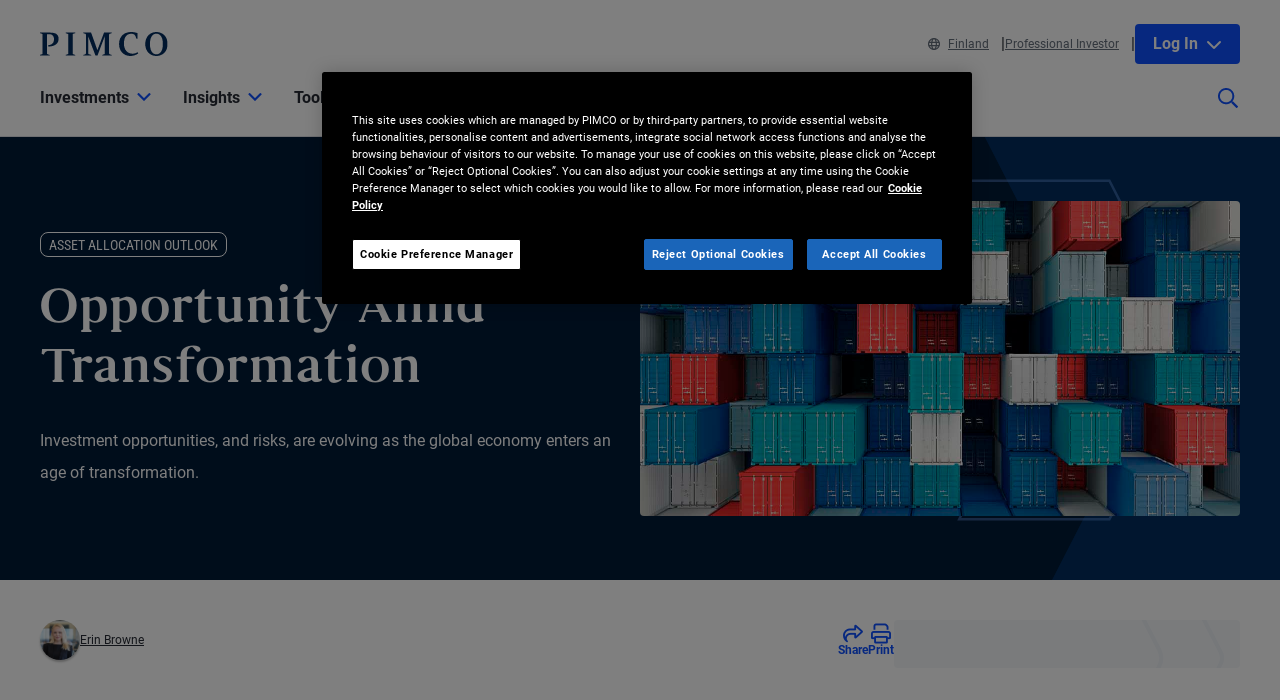

--- FILE ---
content_type: text/html; charset=utf-8
request_url: https://www.pimco.com/fi/en/insights/economic-and-market-commentary/global-markets/asset-allocation-outlook/opportunity-amid-transformation
body_size: 46863
content:

<!DOCTYPE html>
<html lang="en-FI" data-site="website-fi-en" class="">
<head>
    
<script>
    const currentUrl = window.location.href;
    const urlObj = new URL(currentUrl);
    const pathSegments = urlObj.pathname.split('/');

    window.dataLayer = window.dataLayer || [];
    window.dataLayer.length = 0;
    window.dataLayer.push({
        'sc_author': 'Erin Browne',
        'sc_topics': 'Economics',
        'sc_en_topics': 'Economics',
        'sc_en_category': 'Asset Allocation Outlook',
        'content_type': 'Insight',
        'investment_strategy': '',
        'country_code': pathSegments.length > 1 ? pathSegments[1] : '',
        'site_language': pathSegments.length > 2 ? pathSegments[2] : '',
        'sc_publish_date': '01/01/0001',
        'sc_item_id': '38d85811-8cd2-4e13-a7fd-82ccb40fd0d9',
        'sc_item_name': 'Opportunity Amid Transformation',
        'cusip': '',
        'user_id': '',
        'role_select': 'Financial Professional',
        'role_logged_in': '',
        'fund_name': ''
    });

    document.addEventListener("DOMContentLoaded", function () {
        $(".gtm-sharebar-print-event").click(function (e) {
            window.dataLayer = window.dataLayer || [];
            window.dataLayer.push({
                'event': 'print_click',
            });
        });
    });
</script>

    
    <!-- Google Tag Manager -->
    <script>
    (function(w,d,s,l,i){w[l]=w[l]||[];w[l].push({'gtm.start':

            new Date().getTime(),event:'gtm.js'});var f=d.getElementsByTagName(s)[0],

            j=d.createElement(s),dl=l!='dataLayer'?'&l='+l:'';j.async=true;j.src=

            'https://www.googletagmanager.com/gtm.js?id='+i+dl;f.parentNode.insertBefore(j,f);

    })(window,document,'script','dataLayer', 'GTM-WPSSJXZ');</script>
    <!-- End Google Tag Manager -->

    <!-- Release Name : Release-626 on 2026-01-10 02:10:36Z  : WN0LDWK00000M -->
    <meta charset="UTF-8">
<meta name="viewport" content="width=device-width, initial-scale=1.0, minimum-scale=1.0, user-scalable=yes">
<meta http-equiv="Content-Type" content="text/html; charset=utf-8" />

<title>Opportunity Amid Transformation | PIMCO</title>
<!--Page ID : {38D85811-8CD2-4E13-A7FD-82CCB40FD0D9}-->
<meta property="og:title" content="Opportunity Amid Transformation | PIMCO" />
<meta name="keywords" content="Economics">
<meta name="description" content="Investment opportunities, and risks, are evolving as the global economy enters an age of transformation.">
<meta property="og:description" content="Investment opportunities, and risks, are evolving as the global economy enters an age of transformation." />
<meta property="og:type" content="article" />

    <meta name="author" content="erin browne" />



<meta property="og:url" content="https://www.pimco.com/fi/en/insights/opportunity-amid-transformation" />
<meta name="twitter:site" content=@pimco />
<meta name="twitter:creator" content=@pimco />
<meta property="og:site_name" content="Pacific Investment Management Company LLC" />
<meta name="twitter:card" content="summary_large_image" />
<meta name="twitter:description" content="Investment opportunities, and risks, are evolving as the global economy enters an age of transformation.">
<meta name="twitter:title" content="Opportunity Amid Transformation | PIMCO">
        <meta property="og:image" content="https://www.pimco.com/fi/en/-/media/global-assets/insights/economic-and-market-commentary/asset-allocation-outlook/2021/12/pimco_aao_browne_sundstrom_dec2021_ogtag_1200x630_72112.webp?rev=b2053d889f3848d39038b1e937344732" />
        <meta name="twitter:image" content="https://www.pimco.com/fi/en/-/media/global-assets/insights/economic-and-market-commentary/asset-allocation-outlook/2021/12/pimco_aao_browne_sundstrom_dec2021_ogtag_1200x630_72112.webp?rev=b2053d889f3848d39038b1e937344732">


<link rel="canonical" href="https://www.pimco.com/fi/en/insights/opportunity-amid-transformation" />

    <link rel="alternate" href="https://www.pimco.com/be/en/insights/opportunity-amid-transformation" hreflang="en-be" />
    <link rel="alternate" href="https://www.pimco.com/br/en/insights/opportunity-amid-transformation" hreflang="en-br" />
    <link rel="alternate" href="https://www.pimco.com/br/pt/insights/opportunity-amid-transformation" hreflang="pt-br" />
    <link rel="alternate" href="https://www.pimco.com/ca/en/insights/opportunity-amid-transformation" hreflang="en-ca" />
    <link rel="alternate" href="https://www.pimco.com/ca/fr/insights/opportunity-amid-transformation" hreflang="fr-ca" />
    <link rel="alternate" href="https://www.pimco.com/lat/en/insights/opportunity-amid-transformation" hreflang="en-ar" />
    <link rel="alternate" href="https://www.pimco.com/lat/en/insights/opportunity-amid-transformation" hreflang="en-cl" />
    <link rel="alternate" href="https://www.pimco.com/lat/en/insights/opportunity-amid-transformation" hreflang="en-co" />
    <link rel="alternate" href="https://www.pimco.com/lat/en/insights/opportunity-amid-transformation" hreflang="en-cr" />
    <link rel="alternate" href="https://www.pimco.com/lat/en/insights/opportunity-amid-transformation" hreflang="en-gt" />
    <link rel="alternate" href="https://www.pimco.com/lat/en/insights/opportunity-amid-transformation" hreflang="en-pa" />
    <link rel="alternate" href="https://www.pimco.com/lat/en/insights/opportunity-amid-transformation" hreflang="en-py" />
    <link rel="alternate" href="https://www.pimco.com/lat/en/insights/opportunity-amid-transformation" hreflang="en-pe" />
    <link rel="alternate" href="https://www.pimco.com/lat/en/insights/opportunity-amid-transformation" hreflang="en-uy" />
    <link rel="alternate" href="https://www.pimco.com/lat/en/insights/opportunity-amid-transformation" hreflang="en-mx" />
    <link rel="alternate" href="https://www.pimco.com/lat/es/insights/opportunity-amid-transformation" hreflang="es-ar" />
    <link rel="alternate" href="https://www.pimco.com/lat/es/insights/opportunity-amid-transformation" hreflang="es-co" />
    <link rel="alternate" href="https://www.pimco.com/lat/es/insights/opportunity-amid-transformation" hreflang="es-cl" />
    <link rel="alternate" href="https://www.pimco.com/lat/es/insights/opportunity-amid-transformation" hreflang="es-cr" />
    <link rel="alternate" href="https://www.pimco.com/lat/es/insights/opportunity-amid-transformation" hreflang="es-gt" />
    <link rel="alternate" href="https://www.pimco.com/lat/es/insights/opportunity-amid-transformation" hreflang="es-mx" />
    <link rel="alternate" href="https://www.pimco.com/lat/es/insights/opportunity-amid-transformation" hreflang="es-pa" />
    <link rel="alternate" href="https://www.pimco.com/lat/es/insights/opportunity-amid-transformation" hreflang="es-py" />
    <link rel="alternate" href="https://www.pimco.com/lat/es/insights/opportunity-amid-transformation" hreflang="es-pe" />
    <link rel="alternate" href="https://www.pimco.com/lat/es/insights/opportunity-amid-transformation" hreflang="es-uy" />
    <link rel="alternate" href="https://www.pimco.com/us/en/insights/opportunity-amid-transformation" hreflang="en-us" />
    <link rel="alternate" href="https://www.pimco.com/au/en/insights/opportunity-amid-transformation" hreflang="en-au" />
    <link rel="alternate" href="https://www.pimco.com/hk/zh/insights/opportunity-amid-transformation" hreflang="zh-hk" />
    <link rel="alternate" href="https://www.pimco.com/hk/en/insights/opportunity-amid-transformation" hreflang="en-hk" />
    <link rel="alternate" href="https://www.pimco.com/jp/ja/insights/opportunity-amid-transformation" hreflang="ja-jp" />
    <link rel="alternate" href="https://www.pimco.com/kr/en/insights/opportunity-amid-transformation" hreflang="en-kr" />
    <link rel="alternate" href="https://www.pimco.com/sg/en/insights/opportunity-amid-transformation" hreflang="en-sg" />
    <link rel="alternate" href="https://www.pimco.com/tw/zh/insights/opportunity-amid-transformation" hreflang="zh-tw" />
    <link rel="alternate" href="https://www.pimco.com/dk/en/insights/opportunity-amid-transformation" hreflang="en-dk" />
    <link rel="alternate" href="https://www.pimco.com/gbl/en/insights/opportunity-amid-transformation" hreflang="x-default" />
    <link rel="alternate" href="https://www.pimco.com/eu/en/insights/opportunity-amid-transformation" hreflang="en-eu" />
    <link rel="alternate" href="https://www.pimco.com/fi/en/insights/opportunity-amid-transformation" hreflang="en-fi" />
    <link rel="alternate" href="https://www.pimco.com/fr/fr/insights/opportunity-amid-transformation" hreflang="fr-fr" />
    <link rel="alternate" href="https://www.pimco.com/de/de/insights/opportunity-amid-transformation" hreflang="de-de" />
    <link rel="alternate" href="https://www.pimco.com/it/it/insights/opportunity-amid-transformation" hreflang="it-it" />
    <link rel="alternate" href="https://www.pimco.com/lu/en/insights/opportunity-amid-transformation" hreflang="en-lu" />
    <link rel="alternate" href="https://www.pimco.com/mea/en/insights/opportunity-amid-transformation" hreflang="en-bh" />
    <link rel="alternate" href="https://www.pimco.com/mea/en/insights/opportunity-amid-transformation" hreflang="en-bt" />
    <link rel="alternate" href="https://www.pimco.com/mea/en/insights/opportunity-amid-transformation" hreflang="en-bw" />
    <link rel="alternate" href="https://www.pimco.com/mea/en/insights/opportunity-amid-transformation" hreflang="en-eg" />
    <link rel="alternate" href="https://www.pimco.com/mea/en/insights/opportunity-amid-transformation" hreflang="en-ir" />
    <link rel="alternate" href="https://www.pimco.com/mea/en/insights/opportunity-amid-transformation" hreflang="en-il" />
    <link rel="alternate" href="https://www.pimco.com/mea/en/insights/opportunity-amid-transformation" hreflang="en-jo" />
    <link rel="alternate" href="https://www.pimco.com/mea/en/insights/opportunity-amid-transformation" hreflang="en-ke" />
    <link rel="alternate" href="https://www.pimco.com/mea/en/insights/opportunity-amid-transformation" hreflang="en-kw" />
    <link rel="alternate" href="https://www.pimco.com/mea/en/insights/opportunity-amid-transformation" hreflang="en-lb" />
    <link rel="alternate" href="https://www.pimco.com/mea/en/insights/opportunity-amid-transformation" hreflang="en-mu" />
    <link rel="alternate" href="https://www.pimco.com/mea/en/insights/opportunity-amid-transformation" hreflang="en-om" />
    <link rel="alternate" href="https://www.pimco.com/mea/en/insights/opportunity-amid-transformation" hreflang="en-qa" />
    <link rel="alternate" href="https://www.pimco.com/mea/en/insights/opportunity-amid-transformation" hreflang="en-sa" />
    <link rel="alternate" href="https://www.pimco.com/mea/en/insights/opportunity-amid-transformation" hreflang="en-sd" />
    <link rel="alternate" href="https://www.pimco.com/nl/en/insights/opportunity-amid-transformation" hreflang="en-nl" />
    <link rel="alternate" href="https://www.pimco.com/no/en/insights/opportunity-amid-transformation" hreflang="en-no" />
    <link rel="alternate" href="https://www.pimco.com/es/es/insights/opportunity-amid-transformation" hreflang="es-es" />
    <link rel="alternate" href="https://www.pimco.com/se/en/insights/opportunity-amid-transformation" hreflang="en-se" />
    <link rel="alternate" href="https://www.pimco.com/ch/en/insights/opportunity-amid-transformation" hreflang="en-ch" />
    <link rel="alternate" href="https://www.pimco.com/ch/de/insights/opportunity-amid-transformation" hreflang="de-ch" />
    <link rel="alternate" href="https://www.pimco.com/ae/en/insights/opportunity-amid-transformation" hreflang="en-ae" />
    <link rel="alternate" href="https://www.pimco.com/gb/en/insights/opportunity-amid-transformation" hreflang="en-gb" />


<link rel="dns-prefetch" href="https://ka-p.fontawesome.com" />
<link rel="dns-prefetch" href="https://kit.fontawesome.com" />
<link rel="dns-prefetch" href="https://static.cloud.coveo.com" />
<link rel="dns-prefetch" href="https://munchkin.marketo.net" />
<link rel="dns-prefetch" href="https://browser-update.org" />
<link rel="dns-prefetch" href="https://fml-x.com" />
<link rel="dns-prefetch" href="https://www.googletagmanager.com" />
<link rel="dns-prefetch" href="https://cdn.cookielaw.org" />


<link rel="preload" href="/ren-assets/fonts/senhan/new/senhan-medium.woff2" as="font" type="font/woff2" crossorigin="anonymous">
<link rel="preload" href="/ren-assets/fonts/roboto/roboto-regular.woff2" as="font" type="font/woff2" crossorigin="anonymous">
<link rel="preload" href="/ren-assets/fonts/roboto/roboto-bold.woff2" as="font" type="font/woff2" crossorigin="anonymous">
<link rel="preload" href="/ren-assets/fonts/roboto-condensed/robotocondensed-regular.woff2" as="font" type="font/woff2" crossorigin="anonymous">
    


    
    
<!-- Podcast Episode SEO -->



    <script type="application/ld+json">
        {"@context":"https://schema.org","@type":"NewsArticle","headline":"Opportunity Amid Transformation","image":["https://www.pimco.com/fi/en/-/media/global-assets/insights/economic-and-market-commentary/asset-allocation-outlook/2021/12/pimco_aao_browne_sundstrom_dec2021_ogtag_1200x630_72112.webp?rev=b2053d889f3848d39038b1e937344732"],"datePublished":"0001-01-01T00:00:00+00:00","dateModified":"2025-09-24T18:10:43+00:00","author":[{"@type":"Person","name":"Erin Browne","url":"https://www.pimco.com/fi/en/experts/erin-browne"}]}
</script>

   
    

    <script type="text/javascript">
        var OKDomains = ['pimcoweb.com','pimco.com','pimcobrasil.com.br','pimco.com.au','pimco.com.sg','pimco.com.hk','pimco.co.uk','pimco.fr','pimco.de','pimco.es','pimco.lu','pimco.be','pvit.pimco-funds.com','pimcoetfs.com','pro.pimco.com','pimco.com.br','pimco.ca','pimco.lu','pimco.br','pimco.ch','pimco.fr','se.pimco.com','pimco.dk','pimco.fi','pimco.ae','pimco.com.tw','pimco.it','pimco.no','pimco.wd1.myworkdayjobs.com','goo.gl','g.page'];
    </script>
            <script>
            var $buoop = {
                required: { e: -4, f: -4, o: -4, s: -1, c: -4 },
                insecure: true,
                api: 2023.02,
                reminder: 24,
                text:
                {
                    'msg': 'Your web browser ({brow_name}) is out of date.&nbsp',
                    'insecure': 'Your web browser ({brow_name}) has a serious security vulnerability.&nbsp',
                    'msgmore': 'Update your browser for more security, speed and the best experience on this site.',
                    'bupdate': 'Update',
                    'bignore': 'Ignore',
                    'remind': '',
                    'bnever': ''
                }
            };
            function $buo_f() {
                var e = document.createElement("script");
                e.src = "//browser-update.org/update.min.js";
                document.body.appendChild(e);
            };
            try { document.addEventListener("DOMContentLoaded", $buo_f, false) }
            catch (e) { window.attachEvent("onload", $buo_f) }
        </script>

    <link rel="icon" type="image/x-icon" href="/ren-assets/img/favicons/favicon.png?rev=E6C931209CD7CD3B11AA227D43F84DA4" />
    <link rel="stylesheet" href="https://kit.fontawesome.com:443/fafc36e408.css?rev=E6C931209CD7CD3B11AA227D43F84DA4" crossorigin="anonymous">
    <link href="/ren-assets/css/pimco.min.css?rev=E6C931209CD7CD3B11AA227D43F84DA4" rel="stylesheet">

</head>
<body>
    
    <noscript>
        <iframe src="https://www.googletagmanager.com/ns.html?id=GTM-WPSSJXZ" height="0" width="0" style="display: none; visibility: hidden"></iframe>
    </noscript>

    

    


<!-- BEGIN NOINDEX -->
<a href="#MainContent" class="site-header__skip-link" id="SkipToMain">
    Skip to Main Content
</a>
<header class="site-header">
    
    <div class="site-header__container">
        <div class="site-header-row">

            

    <div class="header__logo">
        <a class="gtm_logo_click" href="/fi/en" title="PIMCO Home" aria-label="PIMCO Home">
<img src="/fi/en/-/media/pimco-images/logos/navy-blue-logo.webp?rev=b2fc23efbfce4f8dae0be98410d971cd&amp;la=en-FI&amp;hash=9CA2938A8AEEDD71B0467925D097554A" alt="PIMCO logo" />        </a>
    </div>

          

            

            <div class="header__navigation-utility header__navigation-utility-desktop">
                

<ul class="header__navigation-utility-links">
    <li class="header__navigation-utility-link">
        <button class="header__navigation-utility-country-link VisitorSettingsModalTrigger gtm-utilitynav-event" data-country-code="FI" data-datalayer-clicktext="Finland"><svg role="img" aria-hidden="true" width="16" height="16" viewBox="0 0 16 16" fill="none" xmlns="http://www.w3.org/2000/svg">
    <path d="M8 0C3.58065 0 0 3.58065 0 8C0 12.4194 3.58065 16 8 16C12.4194 16 16 12.4194 16 8C16 3.58065 12.4194 0 8 0ZM13.7839 5.16129H11.6161C11.4 3.98387 11.0516 2.94194 10.6097 2.10645C11.9935 2.71935 13.1161 3.80645 13.7839 5.16129ZM8 1.54839C8.6 1.54839 9.56774 2.87742 10.0387 5.16129H5.96129C6.43226 2.87742 7.4 1.54839 8 1.54839ZM1.54839 8C1.54839 7.55806 1.59355 7.12581 1.67742 6.70968H4.18387C4.15161 7.13226 4.12903 7.55806 4.12903 8C4.12903 8.44194 4.15161 8.86774 4.18387 9.29032H1.67742C1.59355 8.87419 1.54839 8.44194 1.54839 8ZM2.21613 10.8387H4.38387C4.6 12.0161 4.94839 13.0581 5.39032 13.8935C4.00645 13.2806 2.88387 12.1935 2.21613 10.8387ZM4.38387 5.16129H2.21613C2.88387 3.80645 4.00645 2.71935 5.39032 2.10645C4.94839 2.94194 4.6 3.98387 4.38387 5.16129ZM8 14.4516C7.4 14.4516 6.43226 13.1226 5.96129 10.8387H10.0419C9.56774 13.1226 8.6 14.4516 8 14.4516ZM10.2613 9.29032H5.73871C5.70323 8.87742 5.67742 8.45161 5.67742 8C5.67742 7.54839 5.70323 7.12258 5.73871 6.70968H10.2645C10.3 7.12258 10.3258 7.54839 10.3258 8C10.3258 8.45161 10.2968 8.87742 10.2613 9.29032ZM10.6097 13.8935C11.0516 13.0581 11.3968 12.0161 11.6161 10.8387H13.7839C13.1161 12.1935 11.9935 13.2806 10.6097 13.8935ZM11.8161 9.29032C11.8484 8.86774 11.871 8.44194 11.871 8C11.871 7.55806 11.8484 7.13226 11.8161 6.70968H14.3226C14.4065 7.12581 14.4516 7.55806 14.4516 8C14.4516 8.44194 14.4065 8.87419 14.3226 9.29032H11.8161Z" fill="#084FFF"/>
</svg>Finland</button>
    </li>
    
        <li class="header__navigation-utility-link">
            <button class="header__navigation-utility-persona-link VisitorSettingsModalTrigger gtm-utilitynav-event" data-datalayer-clicktext="Professional Investor">Professional Investor</button>
        </li>


    
            <li class="header__navigation-utility-link header__navigation-utility-link--myprofile">
                    <button class="header__navigation-utility-button header__navigation-login-dropdown" aria-expanded="false" aria-controls="loginMenu">
                        Log In
                        <span class="fa-solid fa-chevron-down" aria-hidden="true"></span>
                    </button>
                    <div class="header__navigation-login" id="loginMenu">
                        <div class="header__navigation-login-inner">
                            <ul class="header__navigation-login-nav">
                                <li class="header__navigation-login-nav-child">
                                    <h3 class="header__navigation-login-heading">PIMCO.com</h3>
                                    <a href="/fi/en/account/login/" rel="nofollow" class="header__navigation-login-link auth-login-link gtm_cta_click_event" tabindex="0" data-header-section="true" data-datalayer-clicktext="Log In">Log In</a>
                                    <p> Not a member? <a href="https://auth.pimco.com/register?country=fi&amp;lang=en&amp;client_id=dotcom-client&amp;role=FI" class="header__navigation-login-nav-child-link">Register Account</a></p>
                                </li>
                            </ul>
                        </div>
                    </div>

            </li>
</ul>


            </div>
        </div>
        <nav class="header__navigation" role="navigation">
            <button class="header__search-cta header__search-cta--mobile" title="Site search" aria-label="Site search" tabindex="0">
                <span>
    <svg role="img" aria-hidden="true" width="16" height="16" viewBox="0 0 16 16" fill="none" xmlns="http://www.w3.org/2000/svg">
        <g clip-path="url(#clip0)">
            <path d="M15.8906 14.6531L12.0969 10.8594C12.025 10.7875 11.9313 10.75 11.8313 10.75H11.4187C12.4031 9.60938 13 8.125 13 6.5C13 2.90937 10.0906 0 6.5 0C2.90937 0 0 2.90937 0 6.5C0 10.0906 2.90937 13 6.5 13C8.125 13 9.60938 12.4031 10.75 11.4187V11.8313C10.75 11.9313 10.7906 12.025 10.8594 12.0969L14.6531 15.8906C14.8 16.0375 15.0375 16.0375 15.1844 15.8906L15.8906 15.1844C16.0375 15.0375 16.0375 14.8 15.8906 14.6531ZM6.5 11.5C3.7375 11.5 1.5 9.2625 1.5 6.5C1.5 3.7375 3.7375 1.5 6.5 1.5C9.2625 1.5 11.5 3.7375 11.5 6.5C11.5 9.2625 9.2625 11.5 6.5 11.5Z" fill="#022D5E"></path>
        </g>
        <defs>
            <clipPath id="clip0">
                <rect width="16" height="16" fill="white"></rect>
            </clipPath>
        </defs>
    </svg>
</span>
            </button>

            <button class="header__hamburger-cta header__hamburger-cta--open" aria-label="Open primary navigation">
                <span></span>
                <span></span>
                <span></span>
            </button>

            <div class="header__navigation-group">
                <h2 id="header__navigation-title" hidden>Primary navigation</h2>

                <div class="header__navigation-group-outer">
                    <button class="header__hamburger-cta header__hamburger-cta--close" aria-label="Close Primary Navigation">
                        <span></span>
                        <span></span>
                        <span></span>
                    </button>

                        <ul class="header__navigation-group-inner">

<li class="header__navigation-dropdown">
    <button class="header__navigation-dropdown-link" aria-expanded="false" aria-controls="NavigationSection__d413f6806dc34079b338197b9ffdec55" tabindex="0">
        <span>Investments</span>
        <span class="header__navigation-dropdown-link-icon"><svg role="img" aria-hidden="true" width="14" height="8" viewBox="0 0 10 6" fill="none" xmlns="http://www.w3.org/2000/svg">
<path d="M4.73418 5.86865L0.10918 1.28115C-0.0376953 1.13428 -0.0376953 0.896777 0.10918 0.749902L0.72793 0.131152C0.874805 -0.0157227 1.1123 -0.0157227 1.25918 0.131152L4.9998 3.83428L8.74043 0.131152C8.88731 -0.0157227 9.12481 -0.0157227 9.27168 0.131152L9.89043 0.749902C10.0373 0.896777 10.0373 1.13428 9.89043 1.28115L5.26543 5.86865C5.11856 6.01553 4.88105 6.01553 4.73418 5.86865Z" fill="black"/>
</svg>
</span>
        <span class="header__navigation-dropdown-link-mobile-icon"><svg role="img" aria-hidden="true" width="10" height="19" viewBox="0 0 10 19" fill="none" xmlns="http://www.w3.org/2000/svg">
<path d="M0.9375 1.02344L0.15625 1.76562C0 1.96094 0 2.27344 0.15625 2.42969L7.22656 9.5L0.15625 16.6094C0 16.7656 0 17.0781 0.15625 17.2734L0.9375 18.0156C1.13281 18.2109 1.40625 18.2109 1.60156 18.0156L9.80469 9.85156C9.96094 9.65625 9.96094 9.38281 9.80469 9.1875L1.60156 1.02344C1.40625 0.828125 1.13281 0.828125 0.9375 1.02344Z" fill="black"/>
</svg>
</span>
    </button>

    <div class="header__navigation-dropdown-content" id="NavigationSection__d413f6806dc34079b338197b9ffdec55">
        <div class="header__navigation-dropdown-content-inner">
            <div class="dropdown--back"><button class="dropdown--back-button"><span class="fa-solid fa-chevron-left" aria-hidden="true"></span>Investments <span class="sr-only">Click here to return to the Main Menu</span></button></div>
            <div class="dropdown--links-wrapper">


    <div class="dropdown--link-list">
            <h3 class="header__navigation-dropdown-eyebrow-heading">Products</h3>
        <ul>
                    <li>
<a href="/fi/en/product-finder" class="nav-link gtm-topnav-event" data-datalayer-subsection="Products" data-datalayer-clicktext="Mutual Funds" >Mutual Funds</a>                    </li>
                    <li>
<a href="/fi/en/investment-strategies/etfs" class="nav-link gtm-topnav-event" data-datalayer-subsection="Products" data-datalayer-clicktext="ETFs" >ETFs</a>                    </li>
                            <li>
<a href="/fi/en/product-finder" class="header__navigation-dropdown-view-all-link gtm-topnav-event" data-datalayer-subsection="Products" data-datalayer-clicktext="View All Products" >View All Products<span class="fa-solid fa-chevron-right" aria-hidden="true"></span>
</a>                </li>
        </ul>
    </div>


    <div class="dropdown--link-list">
            <h3 class="header__navigation-dropdown-eyebrow-heading">Investment strategies</h3>
        <ul>
                    <li>
<a href="/fi/en/investment-strategies/alternative-investments" class="nav-link gtm-topnav-event" data-datalayer-subsection="Investment strategies" data-datalayer-clicktext="Alternatives" >Alternatives</a>                    </li>
                    <li>
<a href="/fi/en/investment-strategies/asset-based-finance" class="nav-link gtm-topnav-event" data-datalayer-subsection="Investment strategies" data-datalayer-clicktext="Asset-Based Finance" >Asset-Based Finance</a>                    </li>
                    <li>
<a href="/fi/en/investment-strategies/income" class="nav-link gtm-topnav-event" data-datalayer-subsection="Investment strategies" data-datalayer-clicktext="Income Investing" >Income Investing</a>                    </li>
                    <li>
<a href="/fi/en/investment-strategies/real-estate" class="nav-link gtm-topnav-event" data-datalayer-subsection="Investment strategies" data-datalayer-clicktext="Real Estate" >Real Estate</a>                    </li>
                    <li>
<a href="/fi/en/investment-strategies/emerging-markets" class="nav-link gtm-topnav-event" data-datalayer-subsection="Investment strategies" data-datalayer-clicktext="Emerging Markets" >Emerging Markets</a>                    </li>
                    <li>
<a href="/fi/en/investment-strategies/solutions" class="nav-link gtm-topnav-event" data-datalayer-subsection="Investment strategies" data-datalayer-clicktext="Solutions" >Solutions</a>                    </li>
                            <li>
<a href="/fi/en/investment-strategies/investment-strategies" class="header__navigation-dropdown-view-all-link gtm-topnav-event" data-datalayer-subsection="Investment strategies" data-datalayer-clicktext="View All Strategies" >View All Strategies<span class="fa-solid fa-chevron-right" aria-hidden="true"></span>
</a>                </li>
        </ul>
    </div>


    <div class="dropdown--link-list">
            <h3 class="header__navigation-dropdown-eyebrow-heading">Sustainable Investing</h3>
        <ul>
                    <li>
<a href="/fi/en/investment-strategies/sustainable-investing" class="nav-link gtm-topnav-event" data-datalayer-subsection="Sustainable Investing" data-datalayer-clicktext="Overview" >Overview</a>                    </li>
                    <li>
<a href="/fi/en/investment-strategies/sustainable-investing/sustainable-investing-solutions" class="nav-link gtm-topnav-event" data-datalayer-subsection="Sustainable Investing" data-datalayer-clicktext="Sustainable Solutions" >Sustainable Solutions</a>                    </li>
                    <li>
<a href="/fi/en/investment-strategies/sustainable-investing/sustainability-reports-and-policies" class="nav-link gtm-topnav-event" data-datalayer-subsection="Sustainable Investing" data-datalayer-clicktext="Sustainability Reports and Policies" >Sustainability Reports and Policies</a>                    </li>
                    </ul>
    </div>
                
    <div class="dropdown--feature-wrapper">
        <div class="header__navigation-dropdown-feature">
                <div class="header__navigation-dropdown-feature-image">
                    <img loading="lazy" srcset="/fi/en/-/media/global-assets/investment-strategies/income/pimco_income_hero_emea.webp?rev=d456933a1f8f47d68437b2c13e82c61b&amp;h=2160&amp;w=2445&amp;la=en-FI&amp;hash=1FE5EAED5A661F7834194A2652BF1626 2445w,/fi/en/-/media/global-assets/investment-strategies/income/pimco_income_hero_emea.webp?rev=d456933a1f8f47d68437b2c13e82c61b&amp;h=1696&amp;w=1920&amp;la=en-FI&amp;hash=1FF4D8EC91662078C91BCCF0B24C156E 1920w,/fi/en/-/media/global-assets/investment-strategies/income/pimco_income_hero_emea.webp?rev=d456933a1f8f47d68437b2c13e82c61b&amp;h=1130&amp;w=1280&amp;la=en-FI&amp;hash=EA2BB27E88D3E9249606C8C8D2E84673 1280w,/fi/en/-/media/global-assets/investment-strategies/income/pimco_income_hero_emea.webp?rev=d456933a1f8f47d68437b2c13e82c61b&amp;h=565&amp;w=640&amp;la=en-FI&amp;hash=0EB9287D7FC60DFE27D0175E60B29135 640w" sizes="(max-width: 640px) 640px,(max-width: 1440px) 1280px,(max-width: 2560px) 1920px" src="/fi/en/-/media/global-assets/investment-strategies/income/pimco_income_hero_emea.webp?rev=d456933a1f8f47d68437b2c13e82c61b&amp;h=2160&amp;w=2445&amp;la=en-FI&amp;hash=1FE5EAED5A661F7834194A2652BF1626" loading="lazy" alt="Income Banner"  />
                </div>
                            <div class="header__navigation-dropdown-feature-content">
                        <p class="header__navigation-dropdown-feature-eyebrow-heading">Investment Solutions</p>
                    <a href="/fi/en/investment-strategies/income" class="header__navigation-dropdown-feature-link gtm-topnav-event" data-datalayer-subsection="Investments" data-datalayer-clicktext="Flexibility. Conviction. Greater Potential for Returns." >                            <h3 class="header__navigation-dropdown-feature-link--large-header">Flexibility. Conviction. Greater Potential for Returns.</h3>
</a>                                            <p class="header__navigation-dropdown-feature-description">Look to flexible bond strategies that provide attractive income potential while focusing on low risk.</p>
                </div>
        </div>
    </div>
               </div>
        </div>
    </div>
</li>
<li class="header__navigation-dropdown">
    <button class="header__navigation-dropdown-link" aria-expanded="false" aria-controls="NavigationSection__e62ec724714448ddbf47870e1f1b15ec" tabindex="0">
        <span>Insights</span>
        <span class="header__navigation-dropdown-link-icon"><svg role="img" aria-hidden="true" width="14" height="8" viewBox="0 0 10 6" fill="none" xmlns="http://www.w3.org/2000/svg">
<path d="M4.73418 5.86865L0.10918 1.28115C-0.0376953 1.13428 -0.0376953 0.896777 0.10918 0.749902L0.72793 0.131152C0.874805 -0.0157227 1.1123 -0.0157227 1.25918 0.131152L4.9998 3.83428L8.74043 0.131152C8.88731 -0.0157227 9.12481 -0.0157227 9.27168 0.131152L9.89043 0.749902C10.0373 0.896777 10.0373 1.13428 9.89043 1.28115L5.26543 5.86865C5.11856 6.01553 4.88105 6.01553 4.73418 5.86865Z" fill="black"/>
</svg>
</span>
        <span class="header__navigation-dropdown-link-mobile-icon"><svg role="img" aria-hidden="true" width="10" height="19" viewBox="0 0 10 19" fill="none" xmlns="http://www.w3.org/2000/svg">
<path d="M0.9375 1.02344L0.15625 1.76562C0 1.96094 0 2.27344 0.15625 2.42969L7.22656 9.5L0.15625 16.6094C0 16.7656 0 17.0781 0.15625 17.2734L0.9375 18.0156C1.13281 18.2109 1.40625 18.2109 1.60156 18.0156L9.80469 9.85156C9.96094 9.65625 9.96094 9.38281 9.80469 9.1875L1.60156 1.02344C1.40625 0.828125 1.13281 0.828125 0.9375 1.02344Z" fill="black"/>
</svg>
</span>
    </button>

    <div class="header__navigation-dropdown-content" id="NavigationSection__e62ec724714448ddbf47870e1f1b15ec">
        <div class="header__navigation-dropdown-content-inner">
            <div class="dropdown--back"><button class="dropdown--back-button"><span class="fa-solid fa-chevron-left" aria-hidden="true"></span>Insights <span class="sr-only">Click here to return to the Main Menu</span></button></div>
            <div class="dropdown--links-wrapper">


    <div class="dropdown--link-list">
            <h3 class="header__navigation-dropdown-eyebrow-heading">Latest Insights</h3>
        <ul>
                    <li>
<a href="/fi/en/insights#sort=%40publishz32xdate%20descending&amp;f:category=[70341f6de3a142ee89144df0ec44e3b8]" class="nav-link gtm-topnav-event" data-datalayer-subsection="Latest Insights" data-datalayer-clicktext="Economic & Market Commentary" >Economic & Market Commentary</a>                    </li>
                    <li>
<a href="/fi/en/insights#sort=%40publishz32xdate%20descending&amp;f:category=[2ed0cf23194641ed85e6c62992b55c9b]" class="nav-link gtm-topnav-event" data-datalayer-subsection="Latest Insights" data-datalayer-clicktext="Investment Strategies" >Investment Strategies</a>                    </li>
                    <li>
<a href="/fi/en/insights#sort=%40publishz32xdate%20descending&amp;f:category=[a7b69dc189f64d858cf8c37ff9c9e7fd]" class="nav-link gtm-topnav-event" data-datalayer-subsection="Latest Insights" data-datalayer-clicktext="Research" >Research</a>                    </li>
                    <li>
<a href="/fi/en/insights/podcasts/fixing-your-interest" class="nav-link gtm-topnav-event" data-datalayer-subsection="Latest Insights" data-datalayer-clicktext="Podcasts" >Podcasts</a>                    </li>
                            <li>
<a href="/fi/en/insights" class="header__navigation-dropdown-view-all-link gtm-topnav-event" data-datalayer-subsection="Latest Insights" data-datalayer-clicktext="View All" >View All<span class="fa-solid fa-chevron-right" aria-hidden="true"></span>
</a>                </li>
        </ul>
    </div>


    <div class="dropdown--link-list">
            <h3 class="header__navigation-dropdown-eyebrow-heading">OUTLOOKS</h3>
        <ul>
                    <li>
<a href="https://www.pimco.com/fi/en/secular" class="nav-link gtm-topnav-event" data-datalayer-subsection="OUTLOOKS" data-datalayer-clicktext="Secular Outlook" >Secular Outlook</a>                    </li>
                    <li>
<a href="https://www.pimco.com/fi/en/cyclical" class="nav-link gtm-topnav-event" data-datalayer-subsection="OUTLOOKS" data-datalayer-clicktext="Cyclical Outlook" >Cyclical Outlook</a>                    </li>
                    </ul>
    </div>
                
    <div class="dropdown--feature-wrapper">
        <div class="header__navigation-dropdown-feature">
                <div class="header__navigation-dropdown-feature-image">
                    <img loading="lazy" srcset="/fi/en/-/media/global-assets/insights/economic-and-market-commentary/cyclical-outlook/2026/01/pimco_cyclical_outlook_wilding_balls_jan2026_14818_2560x1440.webp?rev=5c0d3bf82051466da9c88fbf26c84873&amp;h=1440&amp;w=2560&amp;la=en-FI&amp;hash=D080CA278F853A528C782EBDF60643FC 2560w,/fi/en/-/media/global-assets/insights/economic-and-market-commentary/cyclical-outlook/2026/01/pimco_cyclical_outlook_wilding_balls_jan2026_14818_2560x1440.webp?rev=5c0d3bf82051466da9c88fbf26c84873&amp;h=1080&amp;w=1920&amp;la=en-FI&amp;hash=AFFDBE5842A38C14728A4BEB20FECC2A 1920w,/fi/en/-/media/global-assets/insights/economic-and-market-commentary/cyclical-outlook/2026/01/pimco_cyclical_outlook_wilding_balls_jan2026_14818_2560x1440.webp?rev=5c0d3bf82051466da9c88fbf26c84873&amp;h=720&amp;w=1280&amp;la=en-FI&amp;hash=1E80AB4A6A12CADD8BBF4A56D3050094 1280w,/fi/en/-/media/global-assets/insights/economic-and-market-commentary/cyclical-outlook/2026/01/pimco_cyclical_outlook_wilding_balls_jan2026_14818_2560x1440.webp?rev=5c0d3bf82051466da9c88fbf26c84873&amp;h=360&amp;w=640&amp;la=en-FI&amp;hash=EC36301C0E52F6DCE43494BA15AF25BB 640w" sizes="(max-width: 640px) 640px,(max-width: 1440px) 1280px,(max-width: 2560px) 1920px" src="/fi/en/-/media/global-assets/insights/economic-and-market-commentary/cyclical-outlook/2026/01/pimco_cyclical_outlook_wilding_balls_jan2026_14818_2560x1440.webp?rev=5c0d3bf82051466da9c88fbf26c84873&amp;h=1440&amp;w=2560&amp;la=en-FI&amp;hash=D080CA278F853A528C782EBDF60643FC" loading="lazy" alt="Compounding Opportunity"  />
                </div>
                            <div class="header__navigation-dropdown-feature-content">
                        <p class="header__navigation-dropdown-feature-eyebrow-heading">Cyclical Outlook</p>
                    <a href="/fi/en/insights/compounding-opportunity" class="header__navigation-dropdown-feature-link gtm-topnav-event" data-datalayer-subsection="Insights" data-datalayer-clicktext="Compounding Opportunity " >                            <h3 class="header__navigation-dropdown-feature-link--large-header">Compounding Opportunity </h3>
</a>                                            <p class="header__navigation-dropdown-feature-description">Following strong 2025 returns, high quality fixed income continues to offer attractive yields and global diversification at a time of stretched equity valuations and tight credit spreads.</p>
                </div>
        </div>
    </div>
               </div>
        </div>
    </div>
</li>
<li class="header__navigation-dropdown">
    <button class="header__navigation-dropdown-link" aria-expanded="false" aria-controls="NavigationSection__1b2e4e46ca8742a980f15141ad907971" tabindex="0">
        <span>Tools & Resources</span>
        <span class="header__navigation-dropdown-link-icon"><svg role="img" aria-hidden="true" width="14" height="8" viewBox="0 0 10 6" fill="none" xmlns="http://www.w3.org/2000/svg">
<path d="M4.73418 5.86865L0.10918 1.28115C-0.0376953 1.13428 -0.0376953 0.896777 0.10918 0.749902L0.72793 0.131152C0.874805 -0.0157227 1.1123 -0.0157227 1.25918 0.131152L4.9998 3.83428L8.74043 0.131152C8.88731 -0.0157227 9.12481 -0.0157227 9.27168 0.131152L9.89043 0.749902C10.0373 0.896777 10.0373 1.13428 9.89043 1.28115L5.26543 5.86865C5.11856 6.01553 4.88105 6.01553 4.73418 5.86865Z" fill="black"/>
</svg>
</span>
        <span class="header__navigation-dropdown-link-mobile-icon"><svg role="img" aria-hidden="true" width="10" height="19" viewBox="0 0 10 19" fill="none" xmlns="http://www.w3.org/2000/svg">
<path d="M0.9375 1.02344L0.15625 1.76562C0 1.96094 0 2.27344 0.15625 2.42969L7.22656 9.5L0.15625 16.6094C0 16.7656 0 17.0781 0.15625 17.2734L0.9375 18.0156C1.13281 18.2109 1.40625 18.2109 1.60156 18.0156L9.80469 9.85156C9.96094 9.65625 9.96094 9.38281 9.80469 9.1875L1.60156 1.02344C1.40625 0.828125 1.13281 0.828125 0.9375 1.02344Z" fill="black"/>
</svg>
</span>
    </button>

    <div class="header__navigation-dropdown-content" id="NavigationSection__1b2e4e46ca8742a980f15141ad907971">
        <div class="header__navigation-dropdown-content-inner">
            <div class="dropdown--back"><button class="dropdown--back-button"><span class="fa-solid fa-chevron-left" aria-hidden="true"></span>Tools & Resources <span class="sr-only">Click here to return to the Main Menu</span></button></div>
            <div class="dropdown--links-wrapper">


    <div class="dropdown--link-list">
            <h3 class="header__navigation-dropdown-eyebrow-heading">Tools</h3>
        <ul>
                    <li>
<a href="/fi/en/resources/client-solutions-and-analytics" class="nav-link gtm-topnav-event" data-datalayer-subsection="Tools" data-datalayer-clicktext="Client Solutions and Analytics" >Client Solutions and Analytics</a>                    </li>
                    </ul>
    </div>


    <div class="dropdown--link-list">
            <h3 class="header__navigation-dropdown-eyebrow-heading">Resources</h3>
        <ul>
                    <li>
<a href="/fi/en/resources/forms-and-applications" class="nav-link gtm-topnav-event" data-datalayer-subsection="Resources" data-datalayer-clicktext="Forms and Applications" >Forms and Applications</a>                    </li>
                    <li>
<a href="/fi/en/resources/mifid-ii" class="nav-link gtm-topnav-event" data-datalayer-subsection="Resources" data-datalayer-clicktext="MiFID II" >MiFID II</a>                    </li>
                    </ul>
    </div>


    <div class="dropdown--link-list">
            <h3 class="header__navigation-dropdown-eyebrow-heading">Education & Engagement</h3>
        <ul>
                    <li>
<a href="/fi/en/resources/education-center" class="nav-link gtm-topnav-event" data-datalayer-subsection="Education & Engagement" data-datalayer-clicktext="Education Centre" >Education Centre</a>                    </li>
                    </ul>
    </div>
                
    <div class="dropdown--feature-wrapper">
        <div class="header__navigation-dropdown-feature">
                <div class="header__navigation-dropdown-feature-image">
                    <img loading="lazy" srcset="/fi/en/-/media/global-assets/home-page/navigation/pimco_navigation_tools-resources.webp?rev=3b8fe02dd7604a0da111394df713365f&amp;h=1440&amp;w=2560&amp;la=en-FI&amp;hash=9108D429428E6D8B762723FC08875370 2560w,/fi/en/-/media/global-assets/home-page/navigation/pimco_navigation_tools-resources.webp?rev=3b8fe02dd7604a0da111394df713365f&amp;h=1080&amp;w=1920&amp;la=en-FI&amp;hash=D65E8DB0B23AE3E20C2F043B005D78D8 1920w,/fi/en/-/media/global-assets/home-page/navigation/pimco_navigation_tools-resources.webp?rev=3b8fe02dd7604a0da111394df713365f&amp;h=720&amp;w=1280&amp;la=en-FI&amp;hash=A4B2CF11B1DE7F980525920FE6F3BE88 1280w,/fi/en/-/media/global-assets/home-page/navigation/pimco_navigation_tools-resources.webp?rev=3b8fe02dd7604a0da111394df713365f&amp;h=360&amp;w=640&amp;la=en-FI&amp;hash=D2B53E86122821FC842B97EA5732671C 640w" sizes="(max-width: 640px) 640px,(max-width: 1440px) 1280px,(max-width: 2560px) 1920px" src="/fi/en/-/media/global-assets/home-page/navigation/pimco_navigation_tools-resources.webp?rev=3b8fe02dd7604a0da111394df713365f&amp;h=1440&amp;w=2560&amp;la=en-FI&amp;hash=9108D429428E6D8B762723FC08875370" loading="lazy" alt="Subscribe to get the latest from PIMCO."  />
                </div>
                            <div class="header__navigation-dropdown-feature-content">
                    <a href="https://subscriptions.pimco.com/en-FI/" class="header__navigation-dropdown-feature-link gtm-topnav-event" data-datalayer-subsection="Tools & Resources" data-datalayer-clicktext="PIMCO Subscriptions" >                            <h3 class="header__navigation-dropdown-feature-link--large-header">PIMCO Subscriptions</h3>
</a>                                            <p class="header__navigation-dropdown-feature-description">Access PIMCO's industry leading market insights and resources.</p>
                </div>
        </div>
    </div>
               </div>
        </div>
    </div>
</li>
<li class="header__navigation-dropdown">
    <button class="header__navigation-dropdown-link" aria-expanded="false" aria-controls="NavigationSection__1419e5dd89174e92a48a037eb42dcff8" tabindex="0">
        <span>About Us</span>
        <span class="header__navigation-dropdown-link-icon"><svg role="img" aria-hidden="true" width="14" height="8" viewBox="0 0 10 6" fill="none" xmlns="http://www.w3.org/2000/svg">
<path d="M4.73418 5.86865L0.10918 1.28115C-0.0376953 1.13428 -0.0376953 0.896777 0.10918 0.749902L0.72793 0.131152C0.874805 -0.0157227 1.1123 -0.0157227 1.25918 0.131152L4.9998 3.83428L8.74043 0.131152C8.88731 -0.0157227 9.12481 -0.0157227 9.27168 0.131152L9.89043 0.749902C10.0373 0.896777 10.0373 1.13428 9.89043 1.28115L5.26543 5.86865C5.11856 6.01553 4.88105 6.01553 4.73418 5.86865Z" fill="black"/>
</svg>
</span>
        <span class="header__navigation-dropdown-link-mobile-icon"><svg role="img" aria-hidden="true" width="10" height="19" viewBox="0 0 10 19" fill="none" xmlns="http://www.w3.org/2000/svg">
<path d="M0.9375 1.02344L0.15625 1.76562C0 1.96094 0 2.27344 0.15625 2.42969L7.22656 9.5L0.15625 16.6094C0 16.7656 0 17.0781 0.15625 17.2734L0.9375 18.0156C1.13281 18.2109 1.40625 18.2109 1.60156 18.0156L9.80469 9.85156C9.96094 9.65625 9.96094 9.38281 9.80469 9.1875L1.60156 1.02344C1.40625 0.828125 1.13281 0.828125 0.9375 1.02344Z" fill="black"/>
</svg>
</span>
    </button>

    <div class="header__navigation-dropdown-content" id="NavigationSection__1419e5dd89174e92a48a037eb42dcff8">
        <div class="header__navigation-dropdown-content-inner">
            <div class="dropdown--back"><button class="dropdown--back-button"><span class="fa-solid fa-chevron-left" aria-hidden="true"></span>About Us <span class="sr-only">Click here to return to the Main Menu</span></button></div>
            <div class="dropdown--links-wrapper">


    <div class="dropdown--link-list">
            <h3 class="header__navigation-dropdown-eyebrow-heading">WHO WE ARE</h3>
        <ul>
                    <li>
<a href="/fi/en/about-us" class="nav-link gtm-topnav-event" data-datalayer-subsection="WHO WE ARE" data-datalayer-clicktext="About Us" >About Us</a>                    </li>
                    <li>
<a href="/fi/en/about-us/our-process" class="nav-link gtm-topnav-event" data-datalayer-subsection="WHO WE ARE" data-datalayer-clicktext="Our Process" >Our Process</a>                    </li>
                    <li>
<a href="/fi/en/about-us/experts" class="nav-link gtm-topnav-event" data-datalayer-subsection="WHO WE ARE" data-datalayer-clicktext="Firm Leadership" >Firm Leadership</a>                    </li>
                    <li>
<a href="/fi/en/about-us/meet-the-team" class="nav-link gtm-topnav-event" data-datalayer-subsection="WHO WE ARE" data-datalayer-clicktext="Meet the Team" >Meet the Team</a>                    </li>
                    </ul>
    </div>


    <div class="dropdown--link-list">
            <h3 class="header__navigation-dropdown-eyebrow-heading">Our Purpose & Impact</h3>
        <ul>
                    <li>
<a href="/fi/en/about-us/inclusion-diversity" class="nav-link gtm-topnav-event" data-datalayer-subsection="Our Purpose & Impact" data-datalayer-clicktext="Inclusion & Diversity" >Inclusion & Diversity</a>                    </li>
                    <li>
<a href="/fi/en/about-us/purpose" class="nav-link gtm-topnav-event" data-datalayer-subsection="Our Purpose & Impact" data-datalayer-clicktext="Purpose at PIMCO" >Purpose at PIMCO</a>                    </li>
                    </ul>
    </div>


    <div class="dropdown--link-list">
            <h3 class="header__navigation-dropdown-eyebrow-heading">More</h3>
        <ul>
                    <li>
<a href="/fi/en/about-us/contact-us" class="nav-link gtm-topnav-event" data-datalayer-subsection="More" data-datalayer-clicktext="Contact Us" >Contact Us</a>                    </li>
                    <li>
<a href="/fi/en/about-us/offices" class="nav-link gtm-topnav-event" data-datalayer-subsection="More" data-datalayer-clicktext="PIMCO Offices" >PIMCO Offices</a>                    </li>
                    <li>
<a href="/fi/en/about-us/press-release" class="nav-link gtm-topnav-event" data-datalayer-subsection="More" data-datalayer-clicktext="Press Releases" >Press Releases</a>                    </li>
                    <li>
<a href="/fi/en/about-us/media-contacts" class="nav-link gtm-topnav-event" data-datalayer-subsection="More" data-datalayer-clicktext="Media Contacts" >Media Contacts</a>                    </li>
                    <li>
<a href="/fi/en/about-us/careers" class="nav-link gtm-topnav-event" data-datalayer-subsection="More" data-datalayer-clicktext="Careers" >Careers</a>                    </li>
                    </ul>
    </div>
                
    <div class="dropdown--feature-wrapper">
        <div class="header__navigation-dropdown-feature">
                <div class="header__navigation-dropdown-feature-image">
                    <img loading="lazy" srcset="/fi/en/-/media/global-assets/about-us/pimco_about-us_hero_emea.webp?rev=82653fd1bdb34d7aa9a482a5b6d12d0a&amp;h=1440&amp;w=2560&amp;la=en-FI&amp;hash=A0E5376157E74E8E5BD4F9A1E5EBF3BE 2560w,/fi/en/-/media/global-assets/about-us/pimco_about-us_hero_emea.webp?rev=82653fd1bdb34d7aa9a482a5b6d12d0a&amp;h=1080&amp;w=1920&amp;la=en-FI&amp;hash=2CAD8CA93E7A252726451BBD555FB6A3 1920w,/fi/en/-/media/global-assets/about-us/pimco_about-us_hero_emea.webp?rev=82653fd1bdb34d7aa9a482a5b6d12d0a&amp;h=720&amp;w=1280&amp;la=en-FI&amp;hash=730AFA5523352EDBEA88467DF034A800 1280w,/fi/en/-/media/global-assets/about-us/pimco_about-us_hero_emea.webp?rev=82653fd1bdb34d7aa9a482a5b6d12d0a&amp;h=360&amp;w=640&amp;la=en-FI&amp;hash=5BD4C1084BE9719BBA84188D5EEDA379 640w" sizes="(max-width: 640px) 640px,(max-width: 1440px) 1280px,(max-width: 2560px) 1920px" src="/fi/en/-/media/global-assets/about-us/pimco_about-us_hero_emea.webp?rev=82653fd1bdb34d7aa9a482a5b6d12d0a&amp;h=1440&amp;w=2560&amp;la=en-FI&amp;hash=A0E5376157E74E8E5BD4F9A1E5EBF3BE" loading="lazy" alt="About Us"  />
                </div>
                            <div class="header__navigation-dropdown-feature-content">
                        <p class="header__navigation-dropdown-feature-eyebrow-heading">About Us</p>
                    <a href="/fi/en/about-us" class="header__navigation-dropdown-feature-link gtm-topnav-event" data-datalayer-subsection="About Us" data-datalayer-clicktext="Bonds That Go the Distance" >                            <h3 class="header__navigation-dropdown-feature-link--large-header">Bonds That Go the Distance</h3>
</a>                                            <p class="header__navigation-dropdown-feature-description">For more than 50 years, we’ve created opportunities for investors across public and private markets.</p>
                </div>
        </div>
    </div>
               </div>
        </div>
    </div>
</li>                        </ul>
                    <div class="header__navigation-utility header__navigation-utility-mobile">
                        

<ul class="header__navigation-utility-links">
    <li class="header__navigation-utility-link">
        <button class="header__navigation-utility-country-link VisitorSettingsModalTrigger gtm-utilitynav-event" data-country-code="FI" data-datalayer-clicktext="Finland"><svg role="img" aria-hidden="true" width="16" height="16" viewBox="0 0 16 16" fill="none" xmlns="http://www.w3.org/2000/svg">
    <path d="M8 0C3.58065 0 0 3.58065 0 8C0 12.4194 3.58065 16 8 16C12.4194 16 16 12.4194 16 8C16 3.58065 12.4194 0 8 0ZM13.7839 5.16129H11.6161C11.4 3.98387 11.0516 2.94194 10.6097 2.10645C11.9935 2.71935 13.1161 3.80645 13.7839 5.16129ZM8 1.54839C8.6 1.54839 9.56774 2.87742 10.0387 5.16129H5.96129C6.43226 2.87742 7.4 1.54839 8 1.54839ZM1.54839 8C1.54839 7.55806 1.59355 7.12581 1.67742 6.70968H4.18387C4.15161 7.13226 4.12903 7.55806 4.12903 8C4.12903 8.44194 4.15161 8.86774 4.18387 9.29032H1.67742C1.59355 8.87419 1.54839 8.44194 1.54839 8ZM2.21613 10.8387H4.38387C4.6 12.0161 4.94839 13.0581 5.39032 13.8935C4.00645 13.2806 2.88387 12.1935 2.21613 10.8387ZM4.38387 5.16129H2.21613C2.88387 3.80645 4.00645 2.71935 5.39032 2.10645C4.94839 2.94194 4.6 3.98387 4.38387 5.16129ZM8 14.4516C7.4 14.4516 6.43226 13.1226 5.96129 10.8387H10.0419C9.56774 13.1226 8.6 14.4516 8 14.4516ZM10.2613 9.29032H5.73871C5.70323 8.87742 5.67742 8.45161 5.67742 8C5.67742 7.54839 5.70323 7.12258 5.73871 6.70968H10.2645C10.3 7.12258 10.3258 7.54839 10.3258 8C10.3258 8.45161 10.2968 8.87742 10.2613 9.29032ZM10.6097 13.8935C11.0516 13.0581 11.3968 12.0161 11.6161 10.8387H13.7839C13.1161 12.1935 11.9935 13.2806 10.6097 13.8935ZM11.8161 9.29032C11.8484 8.86774 11.871 8.44194 11.871 8C11.871 7.55806 11.8484 7.13226 11.8161 6.70968H14.3226C14.4065 7.12581 14.4516 7.55806 14.4516 8C14.4516 8.44194 14.4065 8.87419 14.3226 9.29032H11.8161Z" fill="#084FFF"/>
</svg>Finland</button>
    </li>
    
        <li class="header__navigation-utility-link">
            <button class="header__navigation-utility-persona-link VisitorSettingsModalTrigger gtm-utilitynav-event" data-datalayer-clicktext="Professional Investor">Professional Investor</button>
        </li>


    
            <li class="header__navigation-utility-link header__navigation-utility-link--myprofile">
                    <button class="header__navigation-utility-button header__navigation-login-dropdown" aria-expanded="false" aria-controls="loginMenu">
                        Log In
                        <span class="fa-solid fa-chevron-down" aria-hidden="true"></span>
                    </button>
                    <div class="header__navigation-login" id="loginMenu">
                        <div class="header__navigation-login-inner">
                            <ul class="header__navigation-login-nav">
                                <li class="header__navigation-login-nav-child">
                                    <h3 class="header__navigation-login-heading">PIMCO.com</h3>
                                    <a href="/fi/en/account/login/" rel="nofollow" class="header__navigation-login-link auth-login-link gtm_cta_click_event" tabindex="0" data-header-section="true" data-datalayer-clicktext="Log In">Log In</a>
                                    <p> Not a member? <a href="https://auth.pimco.com/register?country=fi&amp;lang=en&amp;client_id=dotcom-client&amp;role=FI" class="header__navigation-login-nav-child-link">Register Account</a></p>
                                </li>
                            </ul>
                        </div>
                    </div>

            </li>
</ul>


                    </div>
                </div>
            </div>
            <div class="header__search-input-container">
                <button class="header__search-cta header__search-cta--desktop" title="Site search" aria-label="Site search" tabindex="0">
                    <span>
    <svg role="img" aria-hidden="true" width="16" height="16" viewBox="0 0 16 16" fill="none" xmlns="http://www.w3.org/2000/svg">
        <g clip-path="url(#clip0)">
            <path d="M15.8906 14.6531L12.0969 10.8594C12.025 10.7875 11.9313 10.75 11.8313 10.75H11.4187C12.4031 9.60938 13 8.125 13 6.5C13 2.90937 10.0906 0 6.5 0C2.90937 0 0 2.90937 0 6.5C0 10.0906 2.90937 13 6.5 13C8.125 13 9.60938 12.4031 10.75 11.4187V11.8313C10.75 11.9313 10.7906 12.025 10.8594 12.0969L14.6531 15.8906C14.8 16.0375 15.0375 16.0375 15.1844 15.8906L15.8906 15.1844C16.0375 15.0375 16.0375 14.8 15.8906 14.6531ZM6.5 11.5C3.7375 11.5 1.5 9.2625 1.5 6.5C1.5 3.7375 3.7375 1.5 6.5 1.5C9.2625 1.5 11.5 3.7375 11.5 6.5C11.5 9.2625 9.2625 11.5 6.5 11.5Z" fill="#022D5E"></path>
        </g>
        <defs>
            <clipPath id="clip0">
                <rect width="16" height="16" fill="white"></rect>
            </clipPath>
        </defs>
    </svg>
</span>
                </button>
                

<section id="search-header" class="search-header" role="dialog" aria-hidden="true" aria-modal="true" aria-labelledby="search-header-name">

    <h2 id="search-header-name" hidden>Search our website</h2>

    <div class="search-header__container">
        <div class="search-header-row">

            

    <div class="header__logo">
        <a class="gtm_logo_click" href="/fi/en" title="PIMCO Home" aria-label="PIMCO Home">
<img src="/fi/en/-/media/pimco-images/logos/navy-blue-logo.webp?rev=b2fc23efbfce4f8dae0be98410d971cd&amp;la=en-FI&amp;hash=9CA2938A8AEEDD71B0467925D097554A" alt="PIMCO logo" />        </a>
    </div>


            <div class="search-header__main">

                
                <link rel="stylesheet" href="https://static.cloud.coveo.com/searchui/v2.10099/css/CoveoFullSearch.min.css" />
<link rel="stylesheet" href="https://static.cloud.coveo.com/coveoforsitecore/ui/v0.57.10/css/CoveoForSitecore.css" />
<script class="coveo-script" type="text/javascript" src='https://static.cloud.coveo.com/searchui/v2.10099/js/CoveoJsSearch.Lazy.min.js'></script>
<script class="coveo-for-sitecore-script" type="text/javascript" src='https://static.cloud.coveo.com/coveoforsitecore/ui/v0.57.10/js/CoveoForSitecore.Lazy.min.js'></script>


<script type="text/javascript" src="https://static.cloud.coveo.com/searchui/v2.10099/js/cultures/en.js"></script>

<div>


    
    
                <!-- Resources -->
    <div id="coveo3a949f41"
         class="CoveoForSitecoreContext" 
                  data-sc-should-have-analytics-component='true'
         data-sc-analytics-enabled='true'
         data-sc-current-language='en-FI'
         data-prebind-sc-language-field-name='fieldTranslator'
         data-sc-language-field-name='_language'
         data-sc-labels='{&quot;Ascending&quot; : &quot;Ascending&quot; , &quot;Descending&quot; : &quot;Descending&quot; , &quot;If the problem persists contact the administrator.&quot; : &quot;If the problem persists contact the administrator.&quot; , &quot;Search is currently unavailable&quot; : &quot;Oops! Something went wrong on the server.&quot; , &quot;Creation Time&quot; : &quot;Creation time.&quot; , &quot;Language&quot; : &quot;Language&quot; , &quot;Created&quot; : &quot;Created&quot; , &quot;Updated By&quot; : &quot;Updated by&quot; , &quot;Template&quot; : &quot;Template&quot; , &quot;Created By&quot; : &quot;Created by&quot; , &quot;Last Time Modified&quot; : &quot;Last time modified.&quot; , &quot;Uniform resource identifier&quot; : &quot;URI&quot;}'
         data-sc-maximum-age='900000'
         data-sc-page-name='Opportunity Amid Transformation'
         data-sc-page-name-full-path='/sitecore/content/PIMCO/Home/Insights/Economic and Market Commentary/Asset Allocation Outlook/2021/Opportunity Amid Transformation'
         data-sc-index-source-name='Coveo_web_index - Ren-PIMCO-PROD'
         data-sc-is-in-experience-editor='false'
         data-sc-is-user-anonymous='true'
         data-sc-item-uri='sitecore://web/{38D85811-8CD2-4E13-A7FD-82CCB40FD0D9}?lang=en-FI&amp;ver=1'
         data-sc-item-id='38d85811-8cd2-4e13-a7fd-82ccb40fd0d9'
         data-prebind-sc-latest-version-field-name='fieldTranslator'
         data-sc-latest-version-field-name='_latestversion'
         data-sc-rest-endpoint-uri='/coveo/rest'
         data-sc-analytics-endpoint-uri='/coveo/rest/ua'
         data-sc-site-name='website-fi-en'
         data-sc-field-prefix='f'
         data-sc-field-suffix='23106'
         data-sc-prefer-source-specific-fields='false'
         data-sc-external-fields='[{&quot;fieldName&quot;:&quot;permanentid&quot;,&quot;shouldEscape&quot;:false}]'
         data-sc-source-specific-fields='[{&quot;fieldName&quot;:&quot;attachmentparentid&quot;},{&quot;fieldName&quot;:&quot;author&quot;},{&quot;fieldName&quot;:&quot;clickableuri&quot;},{&quot;fieldName&quot;:&quot;collection&quot;},{&quot;fieldName&quot;:&quot;concepts&quot;},{&quot;fieldName&quot;:&quot;date&quot;},{&quot;fieldName&quot;:&quot;filetype&quot;},{&quot;fieldName&quot;:&quot;indexeddate&quot;},{&quot;fieldName&quot;:&quot;isattachment&quot;},{&quot;fieldName&quot;:&quot;language&quot;},{&quot;fieldName&quot;:&quot;printableuri&quot;},{&quot;fieldName&quot;:&quot;rowid&quot;},{&quot;fieldName&quot;:&quot;size&quot;},{&quot;fieldName&quot;:&quot;source&quot;},{&quot;fieldName&quot;:&quot;topparent&quot;},{&quot;fieldName&quot;:&quot;topparentid&quot;},{&quot;fieldName&quot;:&quot;transactionid&quot;},{&quot;fieldName&quot;:&quot;uri&quot;},{&quot;fieldName&quot;:&quot;urihash&quot;}]'
>
    </div>
    <script type="text/javascript">
                    var endpointConfiguration = {
                        itemUri: "sitecore://web/{38D85811-8CD2-4E13-A7FD-82CCB40FD0D9}?lang=en-FI&amp;ver=1",
                        siteName: "website-fi-en",
                        restEndpointUri: "/coveo/rest"
                    };
                    if (typeof (CoveoForSitecore) !== "undefined") {
                        CoveoForSitecore.SearchEndpoint.configureSitecoreEndpoint(endpointConfiguration);
                        CoveoForSitecore.version = "5.0.1153.1";
                        var context = document.getElementById("coveo3a949f41");
                        if (!!context) {
                            CoveoForSitecore.Context.configureContext(context);
                        }
                    }

                    var coveoDateFormat = "dd/MM/yyyy";
    </script>
</div><div>
    
    

        <div id="_05924F07-2715-456C-8588-B93B19E90429"
                             data-search-interface-id='coveof1857020'
>
            
<div class='coveo-search-section'>
    





<script type="text/javascript">


    document.addEventListener("CoveoSearchEndpointInitialized", function() {
        var searchboxElement = document.getElementById("_185F67BF-1D73-4AEE-9564-FDE5B0EB24D9");
        searchboxElement.addEventListener("CoveoComponentInitialized", function() {
            CoveoForSitecore.initSearchboxIfStandalone(searchboxElement, "/fi/en/search");
        });
    })

</script>
    <div id="_185F67BF-1D73-4AEE-9564-FDE5B0EB24D9_container" class="coveo-for-sitecore-search-box-container"
                     data-prebind-maximum-age='currentMaximumAge'
>
        <div id="_185F67BF-1D73-4AEE-9564-FDE5B0EB24D9"
             class="CoveoSearchbox"
                             data-enable-omnibox='true'
                 data-enable-query-suggest-addon='false'
                 data-prebind-maximum-age='currentMaximumAge'
                 data-placeholder='Search by keyword'
                 data-clear-filters-on-new-query='false'
>
            
            
<script type="text/javascript">
    document.addEventListener("CoveoSearchEndpointInitialized", function() {
        var componentId = "_185F67BF-1D73-4AEE-9564-FDE5B0EB24D9";
        var componentElement = document.getElementById(componentId);

        function showError(error) {
                console.error(error);
        }

        function areCoveoResourcesIncluded() {
            return typeof (Coveo) !== "undefined";
        }

        if (areCoveoResourcesIncluded()) {
            var event = document.createEvent("CustomEvent");
            event.initEvent("CoveoComponentInitialized", false, true);
            
            setTimeout(function() {
                componentElement.dispatchEvent(event);
            }, 0);
        } else {
            componentElement.classList.add("invalid");
            showError("The Coveo Resources component must be included in this page.");
        }
    });
</script>
            <div class="CoveoForSitecoreBindWithUserContext"></div>
            <div class="CoveoForSitecoreExpressions"></div>
            <div class="CoveoForSitecoreConfigureSearchHub" data-sc-search-hub="Search"></div>
        </div>
        
<div class="search-terms-container">
    <div class="magic-box">
        <div class="recent-search-suggestions magic-box-suggestions">
            <div class="coveo-magicbox-recent-searches">
                <h3 class="coveo-omnibox-result-list-header coveo-magicbox-recent-searches__header">Recent Search</h3>
                <ul class="coveo-result-list-container coveo-list-layout-container">
                </ul>
            </div>
        </div>
    </div>

    <script>
        document.addEventListener("DOMContentLoaded", function () {
            document.querySelectorAll(".gtm-search-click").forEach(button => {
            button.addEventListener("click", function () {
                    const searchTerm = this.innerText;
                    window.dataLayer = window.dataLayer || [];
                    window.dataLayer.push({
                        'event': 'search',
                        'search_term' : PIMCO.Utils.DataLayer.SanitizeString(searchTerm),
                        'search_type' :'Recent Searches',
                    });
            });
            });
            document.querySelectorAll(".delete-recent-search").forEach(button => {
                button.addEventListener("click", function () {
                    const term = this.getAttribute("data-term");
                    if (term) {
                        const cookieName = "searchedTerms";
                        const cookieString = document.cookie.split('; ').find(row => row.startsWith(cookieName + '='));
                        const cookieValue = decodeURIComponent(cookieString ? cookieString.split('=')[1] : "[]");
                        let recentSearches = JSON.parse(cookieValue);

                        // Remove the term from the matching entry
                        recentSearches = recentSearches.map(entry => {
                            if (entry.VF === "/fi/en/") {
                                entry.searchedTerms = entry.searchedTerms.filter(t => t !== term);
                            }
                            return entry;
                        });

                        // Save back to cookie
                        document.cookie = `${cookieName}=${encodeURIComponent(JSON.stringify(recentSearches))}; path=/;`;

                        // Remove from UI
                        this.closest('.CoveoResult').remove();
                    }
                });
            });
        });
    </script>

</div>
    </div>

</div>
        </div>
</div>

    <script type="text/javascript">
        document.addEventListener("CoveoSearchEndpointInitialized", function() {
            var externalComponentsSection = document.getElementById("_05924F07-2715-456C-8588-B93B19E90429");
                 CoveoForSitecore.initExternalComponentsSection(externalComponentsSection);
        });
    </script>


        <script>
            // Code snippet to load and log page view analytics.
            // Imported from https://github.com/coveo/coveo.analytics.js
            (function (c, o, v, e, O, u, a) {
                a = 'coveoua'; c[a] = c[a] || function () { (c[a].q = c[a].q || []).push(arguments) };
                c[a].t = Date.now(); u = o.createElement(v); u.async = 1; u.src = e;
                O = o.getElementsByTagName(v)[0]; O.parentNode.insertBefore(u, O)
            })(window, document, 'script', 'https://static.cloud.coveo.com/coveo.analytics.js/1.0/coveoua.js');

            document.addEventListener("CoveoSearchEndpointInitialized", function () {
                var accessToken = Coveo && Coveo.SearchEndpoint && Coveo.SearchEndpoint.defaultEndpoint && Coveo.SearchEndpoint.defaultEndpoint.accessToken
                    ? Coveo.SearchEndpoint.defaultEndpoint.accessToken.token
                    : "";

                var customMetadata = {"contentIdKey" : "permanentid" , "contentLanguage" : "en-FI" , "contentIdValue" : "38D858118CD24E13A7FD82CCB40FD0D9" , "anonymous" : true};

                if (typeof (CoveoForSitecoreUserContext) !== "undefined") {
                    var currentContext = CoveoForSitecoreUserContext.handler.getContext();
                    Object.keys(currentContext).forEach(function(key) {
                        customMetadata["c_context_" + key] = currentContext[key];
                    });
                }

                coveoua('onLoad', function() {
                    // Completely overrides the way the base URL is resolved since the default implementation appends a `/rest` that we do not want.
                    // Remove when migrating to version 2+
                    Object.defineProperty(coveoanalytics.CoveoAnalyticsClient.prototype, 'baseUrl', { get() { return "/coveo/rest/ua" + "/v15" }});
                    coveoua('init', accessToken);
                    coveoua('send', 'view', customMetadata);
                });
            });

        </script>

            </div>

            <div class="search-header__end">
                <button class="search-header__close" tabindex="0">
                    <i aria-hidden="true" role="img" class="fa-solid fa-xmark"></i>
                    <span class="sr-only">Close (Press escape to close)</span>
                </button>
            </div>

        </div>
    </div>
</section>

<div class="search-header__overlay"></div>

            </div>
        </nav>
    </div>
</header>
<div class="site-header__overlay"></div>
<!-- END NOINDEX -->

<main id="MainContent" data-database-name="web">
    


    
<div class="hero hero-blue" id="Hero__67872869b59e4c90a0e3709ad9d1e828" >



    <div class="hero__inner">
        <div class="hero__container">
            <div class="hero__content">
                    <div class="hero__eyebrow-subtitle">
                        Asset Allocation Outlook
                    </div>
                                    <h1 class="hero__title gtm-viewbanner-event" data-datalayer-bannername="Opportunity Amid Transformation">
                        Opportunity Amid Transformation
                    </h1>
                                                    <div class="hero__text">
                        Investment opportunities, and risks, are evolving as the global economy enters an age of transformation.
                    </div>
                




            </div>
        </div>

        <div class="hero__image-container">
<picture class="hero__background-image" ><source height="336" media="(max-width: 640px)" srcset="/fi/en/-/media/global-assets/insights/economic-and-market-commentary/asset-allocation-outlook/2021/12/pimco_aao_browne_sundstrom_dec2021_ogtag_1200x630_72112.webp?rev=b2053d889f3848d39038b1e937344732&amp;amp;h=336&amp;amp;w=640&amp;amp;la=en-FI&amp;amp;hash=A6AE47C4B8E83A89B587620EB76EC8E9" width="640"></source><img alt="Opportunity Amid Transformation" class="hero__background-image--img" decoding="async" height="630" src="/fi/en/-/media/global-assets/insights/economic-and-market-commentary/asset-allocation-outlook/2021/12/pimco_aao_browne_sundstrom_dec2021_ogtag_1200x630_72112.webp?rev=b2053d889f3848d39038b1e937344732&amp;amp;h=630&amp;amp;w=1200&amp;amp;la=en-FI&amp;amp;hash=CEB58765BBF2FBFE7BD4385BC9A6BFF1" width="1200"></img>                    <div></div>
</picture>            <div class="chevron_container">
                <span class="chevron chevron-dark">
                    <svg role="img" aria-hidden="true" xmlns="http://www.w3.org/2000/svg" width="285" height="400" viewBox="0 0 285 400" fill="none">
                        <path d="M0 0H183.469L282.258 192.701C284.607 197.283 284.607 202.717 282.258 207.299L183.469 400H0L98.8057 207.3C101.156 202.717 101.156 197.283 98.8057 192.7L0 0Z" fill="#001A37" />
                    </svg>
                </span>
                <span class="chevron chevron-small">
                    <svg role="img" aria-hidden="true" xmlns="http://www.w3.org/2000/svg" width="99" height="140" viewBox="0 0 99 140" fill="none">
                        <path d="M63.2329 138.5H2.45368L33.4548 77.9783C36.0208 72.9689 36.0208 67.0311 33.4548 62.0217L2.45368 1.5H63.2329L94.9296 63.3903C97.0551 67.5405 97.0551 72.4595 94.9296 76.6097L63.2329 138.5Z" stroke="#79A9FF" stroke-width="3" />
                    </svg>
                </span>
            </div>
        </div>
    </div>

    <span class="chevron chevron-xl">
        <svg role="img" aria-hidden="true" xmlns="http://www.w3.org/2000/svg" width="881" height="1024" viewBox="0 0 881 1024" fill="none">
            <path d="M0 0H619.179L878.249 504.693C880.604 509.28 880.604 514.72 878.249 519.307L619.179 1024H0L259.115 519.308C261.47 514.721 261.47 509.279 259.115 504.692L0 0Z" fill="url(#paint0_linear_566_34064)" />
            <path d="M0 0H619.179L878.249 504.693C880.604 509.28 880.604 514.72 878.249 519.307L619.179 1024H0L259.115 519.308C261.47 514.721 261.47 509.279 259.115 504.692L0 0Z" fill="#0F51FF" fill-opacity="0.05" />
            <defs>
                <linearGradient id="paint0_linear_566_34064" x1="882" y1="1024" x2="-92.2281" y2="202.261" gradientUnits="userSpaceOnUse">
                    <stop offset="0.0640555" stop-color="#001123" />
                    <stop offset="1" stop-color="#022D5E" />
                </linearGradient>
            </defs>
        </svg>
    </span>
</div>
    <div class="page-progress" id="38d85811-8cd2-4e13-a7fd-82ccb40fd0d9" >
        <div class="page-progress__container">
            <div class="page-progress__container-inner">
                <nav class="page-progress__content" aria-label="in-page" hidden>
                    <button type="button" class="page-progress__list-button" aria-expanded="false" aria-controls="page-progress__list" tabindex="0">
                        <span class="sr-only">Open Table of Contents. Current section: </span><span class="page-progress__current"></span>
                        <span class="fa-solid fa-chevron-down" aria-hidden="true"></span>
                    </button>

                    <ul id="page-progress__list" class="page-progress__list"></ul>
                </nav>
                    <div class="page-progress__title">
                        Opportunity Amid Transformation
                    </div>
                        <div class="share-bar">
            <div class="share-bar__container">
                <div class="share-bar__content">
                    <button class="share-bar__button menu" tabindex="0" aria-controls="share-bar__dropdown-menu" aria-expanded="false" aria-label="Open page actions">
                        <span class="share-bar__icon">
                            <span class="fa-solid fa-ellipsis" aria-hidden="true"></span>
                        </span>
                    </button>
                    <div id="share-bar__dropdown-menu" class="share-bar__dropdown">
                        <ul class="share-bar__content-list">
                                <li class="share-bar__content-list-item">
                                    <button class="share-bar__button share" tabindex="0" aria-controls="share-bar__dropdown-share" aria-expanded="false">
    <span class="share-bar__text">Share</span>
    <span class="share-bar__icon">
        <span class="fa-regular fa-share" aria-hidden="true"></span>
    </span>
</button>

<div id="share-bar__dropdown-share" class="share-bar__dropdown">
    <ul class="share-bar__dropdown-list">
                <li class="share-bar__dropdown-list-item">
                    <a href="mailto:?subject=Learn More: Opportunity Amid Transformation&amp;body=https%3a%2f%2fwww.pimco.com%2ffi%2fen%2finsights%2fopportunity-amid-transformation%3futm_source%3demail%26utm_medium%3dwebsite_share" target="_blank" class="share-bar__dropdown-link">
                        <span class="fa-regular fa-envelope" aria-hidden="true"></span>
                        <span class="sr-only">Share via Email</span>
                    </a>
                </li>
                <li class="share-bar__dropdown-list-item">
                    <a href="https://www.linkedin.com/shareArticle?mini=true&amp;url=https%3a%2f%2fwww.pimco.com%2ffi%2fen%2finsights%2fopportunity-amid-transformation%3futm_source%3dlinkedin%26utm_medium%3dwebsite_share&amp;title=Opportunity Amid Transformation" target="_blank" class="share-bar__dropdown-link">
                        <span class="fa-brands fa-linkedin" aria-hidden="true"></span>
                        <span class="sr-only">Share via Linkedin</span>
                    </a>
                </li>
                <li class="share-bar__dropdown-list-item">
                    <a href="https://twitter.com/intent/tweet?url=https%3a%2f%2fwww.pimco.com%2ffi%2fen%2finsights%2fopportunity-amid-transformation%3futm_source%3dtwitter%26utm_medium%3dwebsite_share" target="_blank" class="share-bar__dropdown-link">
                        <span class="fa-brands fa-x-twitter" aria-hidden="true"></span>
                        <span class="sr-only">Share via Twitter</span>
                    </a>
                </li>
    </ul>
</div>
                                </li>

                                <li class="share-bar__content-list-item">
                                    <button class="share-bar__button print gtm-sharebar-print-event" tabindex="0">
                                        <span class="share-bar__text">Print</span>
                                        <span class="share-bar__icon">
                                            <span class="fa-regular fa-print" aria-hidden="true"></span>
                                        </span>
                                    </button>
                                </li>
                                                    </ul>
                    </div>
                </div>
            </div>
        </div>

            </div>
        </div>

        <div class="page-progress__bar">
            <div class="page-progress__bar-distance"></div>
        </div>
    </div>




<div class="article-container">
    <article class="article-main insight">
        
<div class="article-top" >
    <div class="article-top__container">
            <div class="article-top__left">
                

<div class="contributors">
    <div class="contributors__container">
            <div class="contributors__avatars">
                    <div class="contributors__avatars-single">
                        <img class="contributors__avatars-image" src="https://www.pimco.com/fi/en/-/media/experts/b/expert-browne-erin.webp?rev=ed943e80ce7f4eff90d12faf76f78369" alt="Headshot of Erin Browne" width="2560" height="1440" />
                    </div>
            </div>

            <div class="contributors__content">
                    <address class="contributors__names">
                        <span><a href="/fi/en/experts/erin-browne" class="contributors__names-author" rel="author">Erin Browne</a></span>
                    </address>

            </div>
    </div>
</div>
            </div>
        <div class="article-top__right">
                    <div class="share-bar">
            <div class="share-bar__container">
                <div class="share-bar__content">
                    <button class="share-bar__button menu" tabindex="0" aria-controls="share-bar__dropdown-menu" aria-expanded="false" aria-label="Open page actions">
                        <span class="share-bar__icon">
                            <span class="fa-solid fa-ellipsis" aria-hidden="true"></span>
                        </span>
                    </button>
                    <div id="share-bar__dropdown-menu" class="share-bar__dropdown">
                        <ul class="share-bar__content-list">
                                <li class="share-bar__content-list-item">
                                    <button class="share-bar__button share" tabindex="0" aria-controls="share-bar__dropdown-share" aria-expanded="false">
    <span class="share-bar__text">Share</span>
    <span class="share-bar__icon">
        <span class="fa-regular fa-share" aria-hidden="true"></span>
    </span>
</button>

<div id="share-bar__dropdown-share" class="share-bar__dropdown">
    <ul class="share-bar__dropdown-list">
                <li class="share-bar__dropdown-list-item">
                    <a href="mailto:?subject=Learn More: Opportunity Amid Transformation&amp;body=https%3a%2f%2fwww.pimco.com%2ffi%2fen%2finsights%2fopportunity-amid-transformation%3futm_source%3demail%26utm_medium%3dwebsite_share" target="_blank" class="share-bar__dropdown-link">
                        <span class="fa-regular fa-envelope" aria-hidden="true"></span>
                        <span class="sr-only">Share via Email</span>
                    </a>
                </li>
                <li class="share-bar__dropdown-list-item">
                    <a href="https://www.linkedin.com/shareArticle?mini=true&amp;url=https%3a%2f%2fwww.pimco.com%2ffi%2fen%2finsights%2fopportunity-amid-transformation%3futm_source%3dlinkedin%26utm_medium%3dwebsite_share&amp;title=Opportunity Amid Transformation" target="_blank" class="share-bar__dropdown-link">
                        <span class="fa-brands fa-linkedin" aria-hidden="true"></span>
                        <span class="sr-only">Share via Linkedin</span>
                    </a>
                </li>
                <li class="share-bar__dropdown-list-item">
                    <a href="https://twitter.com/intent/tweet?url=https%3a%2f%2fwww.pimco.com%2ffi%2fen%2finsights%2fopportunity-amid-transformation%3futm_source%3dtwitter%26utm_medium%3dwebsite_share" target="_blank" class="share-bar__dropdown-link">
                        <span class="fa-brands fa-x-twitter" aria-hidden="true"></span>
                        <span class="sr-only">Share via Twitter</span>
                    </a>
                </li>
    </ul>
</div>
                                </li>

                                <li class="share-bar__content-list-item">
                                    <button class="share-bar__button print gtm-sharebar-print-event" tabindex="0">
                                        <span class="share-bar__text">Print</span>
                                        <span class="share-bar__icon">
                                            <span class="fa-regular fa-print" aria-hidden="true"></span>
                                        </span>
                                    </button>
                                </li>
                                                    </ul>
                    </div>
                </div>
            </div>
        </div>

        </div>
    </div>
</div>
            <div class="module-base executive-summary" style="">
                <div class="executive-summary__container">
                    <div class="executive-summary__text-wrapper">
                        <h2 class="executive-summary__title">We Believe</h2>
                        <div class="executive-summary__text"><ul>
    <li>Looking to 2022, we expect positive global economic growth and elevated inflation that moderates over the course of the year, though we see upside risks to our inflation forecast. As we believe the global economy is mid-cycle, we remain overweight overall risk.</li>
    <li>We remain broadly constructive on equity market risk in particular and favor companies driving long-term disruptions via technological and sustainable initiatives.</li>
    <li>Our views on interest rates, credit, and currencies are more nuanced. We expect government bond yields to trend higher as central banks raise rates, but in a multi-asset portfolio context, we believe duration can be a diversifier. We see emerging market currencies offering more value than developed ones.</li>
    <li>We have a modest overweight to credit markets. We believe securitized credit still offers attractive value, particularly in non-agency U.S. mortgages.</li>
</ul></div>
                    </div>
                    <div class="executive-summary__media-wrapper">
                        
                    </div>
                </div>
            </div>
                    <div class="page-text-area">
                <div class="page-text-area__container">
                    <div class="page-text-area__content">
                            <div class="page-text-area__text">
                                <h2>Asset Allocation Outlook</h2>
<p>We expect the next decade to look a lot different from the past one. </p>
<p>As PIMCO detailed in our recent <em>Secular Outlook</em>, “<a href="/fi/en/insights/age-of-transformation" aria-label="Read more about Age of Transformation">Age of Transformation</a>” we believe several key trends – including technological innovation, green energy initiatives, and more inclusive socioeconomic policies – will create disruptions and lead to compelling investment opportunities. This has several important implications for multi-asset portfolios as the risks and opportunities presented by this new paradigm offer fertile ground for active management. </p>
<p>Looking ahead to 2022, our base case is positive for the global macroeconomy. We expect growth to be positive and inflation to remain elevated in the near term and then eventually moderate as we move through 2022, though it is difficult to have high conviction around the timing of any eventual moderation and there are upside risks to our inflation forecast. Still, we believe growth assets, such as equities and credit, will tend to deliver positive returns over the next year. However, as we noted in our <a href="/fi/en/insights/mid-cycle-investing-time-to-get-selective" aria-label="Read more about mid-year outlook">mid-year outlook</a>, we expect greater dispersion in performance across sectors and regions. Higher return dispersion is a common feature of mid-cycle periods, but we believe the transformative secular trends noted earlier have the potential to magnify outcomes. </p>
<p> Who are going to be the “winners” and “losers” in the new cycle, and most importantly, how can investors identify these opportunities for differentiated returns? This piece explores some fundamental shifts occurring at the “ground level” of the economy that we believe will have implications for top-line growth and inflation, but also create distinct investment opportunities in a number of sectors and regions. Specifically, we discuss trends in labor, technology, transportation, and energy.</p>
<h3>Evolving labor market</h3>
<p>Investors are grappling with the pandemic’s structural effects on the global economy, and nowhere is this more relevant than in the labor market, where both temporary and more persistent factors have led to labor shortages. Ongoing COVID-19 fears, government assistance, and heightened childcare challenges are among the shorter-term constraints that have pressured labor supply in 2021. These should be the first to ease provided vaccines continue to demonstrate their efficacy, the economic effects of variant viruses are managed, schools stay open, and evidence gathers that the rolling off of unemployment benefits is encouraging more workers to return to the workforce. In the medium term, restrictions on immigration appear likely to weigh on the outlook.</p>
                            </div>
                    </div>
                </div>
            </div>
        




<div class="module-base chevron-image-with-title gtm-navigation-title " id="8aaf4a42-67b8-41d3-8d5b-57b0e1cab8e8" data-datalayer-subsection="The pandemic catalyzed structural changes to the labor market" data-module-title="" style="" >
    
    



    
    <div class="chevron-image-with-title__container">
        <div class="chevron-image-with-title__inner">
                <div class="chevron-image-with-title__title" style=" ">
                    <span>
                        The pandemic catalyzed structural changes to the labor market
                    </span>
                </div>

<div style='background-image: url(/fi/en/-/media/global-assets/insights/economic-and-market-commentary/asset-allocation-outlook/2021/12/pimco_aao_callout1_browne_sundstrom_dec2021_600x540_72106.webp?rev=7e5b3016f2c9433b8469789ee35c9488&amp;h=540&amp;w=600&amp;la=en-FI&amp;hash=1F76EB3FAEE36ECB85A5D333FBC3E5E7)' class="chevron-image-with-title__image picturefill-background" ></div>        </div>
    </div>
    

</div>



<div class="page-text-area  " id="445116ea-410e-4dc1-99fa-79a9893bb1c0" data-module-title="" >
    
    <div class="page-text-area__container">
        <div class="page-text-area__content">

                <div class="page-text-area__text">
                    <p>Many of those shorter-term constraints should ease over time, but more structural changes to the labor market may present lasting or permanent challenges to businesses and economies. Most early retirements are unlikely to reverse, while lifestyle and behavioral shifts sparked by a year in quarantine could become entrenched. The pandemic also catalyzed domestic migration flows, which exacerbated skills mismatches that were already forming due to shifts in consumer demand. Despite rising wages in affected sectors, firms continue to report an inability to fill open jobs (see Figure 1), with some businesses in heavily afflicted sectors such as restaurants being forced to close as a result. With labor participation having largely rebounded in the 16–24 age group yet showing no signs of recovery in the 55+ cohort, these structural factors may be here to stay. Sensing a generational tilt in bargaining power, workers around the world are demanding higher pay and better conditions. This suggests upside risk to our expectation that inflation will moderate sometime in 2022.</p>
                </div>
        </div>

    </div>
</div>

<div class="module-base image-with-title-and-caption gtm-navigation-title " data-datalayer-subsection="Figure 1: U.S. labor shortages and wage inflation" id="57987558-aa9d-4b80-99f6-3353f6e302b6" style="" data-module-title="" >
    
    



    <div class="image-with-title-and-caption__container">
            <h3 class="image-with-title-and-caption__title" style="">
                Figure 1: U.S. labor shortages and wage inflation

            </h3>

<img loading="lazy" srcset="/fi/en/-/media/global-assets/insights/economic-and-market-commentary/asset-allocation-outlook/2021/12/pimco_aao_browne_sundstrom_dec2021_fig1_72009.webp?rev=0b6e863ba54746b793b216af5332ebc8&amp;h=1130&amp;w=1533&amp;la=en-FI&amp;hash=4833BA7AEC5E5EE6C89FAE29E8AA4631 1533w,/fi/en/-/media/global-assets/insights/economic-and-market-commentary/asset-allocation-outlook/2021/12/pimco_aao_browne_sundstrom_dec2021_fig1_72009.webp?rev=0b6e863ba54746b793b216af5332ebc8&amp;h=943&amp;w=1280&amp;la=en-FI&amp;hash=A3A9A00CC915BA6C64B3999B3DA403F0 1280w,/fi/en/-/media/global-assets/insights/economic-and-market-commentary/asset-allocation-outlook/2021/12/pimco_aao_browne_sundstrom_dec2021_fig1_72009.webp?rev=0b6e863ba54746b793b216af5332ebc8&amp;h=471&amp;w=640&amp;la=en-FI&amp;hash=79DA5FEB12701008EECDCAE7A426EA06 640w" sizes="(max-width: 640px) 640px,(max-width: 1440px) 1280px" src="/fi/en/-/media/global-assets/insights/economic-and-market-commentary/asset-allocation-outlook/2021/12/pimco_aao_browne_sundstrom_dec2021_fig1_72009.webp?rev=0b6e863ba54746b793b216af5332ebc8&amp;h=1130&amp;w=1533&amp;la=en-FI&amp;hash=4833BA7AEC5E5EE6C89FAE29E8AA4631" class="image-with-title-and-caption__image" width="1533" height="1130" alt="Figure 1 is a line chart showing two sets of data spanning August 2010 to August 2021. The National Federation of Independent Business (U.S.) Small Business Jobs Hard to Fill Index begins at 10, and rises to just above 50 over that time frame, generally rising steadily but with a short-term dip during 2020. The Federal Reserve Bank of Atlanta (U.S.) Wage Tracker’s lowest quartile wage growth begins around 2% in August 2010, dips for a few years, then rises unevenly, reaching 4.8% as of August 2021."  />
            <div class="image-with-title-and-caption__text" style="">
                <p><cite>Source: National Federation of Independent Business, Federal Reserve Bank of Atlanta as of 31 August 2021. Wage growth is measured as a 12-month moving average.</cite></p>
            </div>
    </div>
    

</div>



<div class="page-text-area  " id="87a8b9f7-78f7-4cea-ac13-c867ca520f82" data-module-title="" >
    
    <div class="page-text-area__container">
        <div class="page-text-area__content">

                <div class="page-text-area__text">
                    <h3>Technological acceleration, and chip shortages</h3>
<p>COVID has exposed the fragility of global supply chains as well as longer-term mismatches created by the ongoing digital transformation. The semiconductor industry has been at the center of this with both near-term COVID and long-term structural factors driving imbalances. Demand for chips spiked as consumer purchases of electronic goods exploded during lockdowns. Meanwhile, supply was severely constrained as myriad factors hampered production, including shortages of labor, weather events, and a COVID-led supply slowdown. Over the next six to nine months, we expect pressures on the chips supply chain to ease as output and capacity utilization now appear back to full capacity.</p>
                </div>
        </div>

    </div>
</div>




<div class="module-base chevron-image-with-title gtm-navigation-title " id="4ab4dbfb-d51b-47e3-b8a2-d194abdb1f85" data-datalayer-subsection="We see opportunity in the semiconductor industry due to accelerating demand and constrained chip capacity" data-module-title="" style="" >
    
    



    
    <div class="chevron-image-with-title__container">
        <div class="chevron-image-with-title__inner">
                <div class="chevron-image-with-title__title" style=" ">
                    <span>
                        We see opportunity in the semiconductor industry due to accelerating demand and constrained chip capacity
                    </span>
                </div>

<div style='background-image: url(/fi/en/-/media/global-assets/insights/economic-and-market-commentary/asset-allocation-outlook/2021/12/pimco_aao_callout2_browne_sundstrom_dec2021_600x540_72106.webp?rev=5c486e3c6ce949f780e712b25a321fdf&amp;h=540&amp;w=600&amp;la=en-FI&amp;hash=1732BADCE8D2CB2EC8E3B08F0AC409FC)' class="chevron-image-with-title__image picturefill-background" ></div>        </div>
    </div>
    

</div>



<div class="page-text-area  " id="6dcc469c-c87f-472d-bc1e-33f895529700" data-module-title="" >
    
    <div class="page-text-area__container">
        <div class="page-text-area__content">

                <div class="page-text-area__text">
                    <p>However, the structure of the semiconductor industry was brittle before COVID struck. The exponential pace at which people have adopted new cars (including electric vehicles), new phones (5G), and other connected devices has fueled a massive demand wave, which many industry leaders and observers underestimated. Figure 2, for example, highlights the significant increase in the average number of semiconductors in new vehicles. Pandemic challenges aside, we expect demand will continue to accelerate at a healthy clip while additional chip capacity will increase at a slower pace. The largest foundry in the world shares this view of an endemic tight market due to growing demand from new applications, including green power, the metaverse, and automation. We do not believe the market is appropriately pricing in the changes that we expect to occur over the next several years, and we believe companies across the semiconductor supply chain are poised for differentiated returns.</p>
                </div>
        </div>

    </div>
</div>

<div class="module-base image-with-title-and-caption gtm-navigation-title " data-datalayer-subsection="Figure 2: Increasing average number of semiconductors in new vehicles" id="1a5c46b2-74ae-4819-88fa-7a074c685eed" style="" data-module-title="" >
    
    



    <div class="image-with-title-and-caption__container">
            <h3 class="image-with-title-and-caption__title" style="">
                Figure 2: Increasing average number of semiconductors in new vehicles

            </h3>

<img loading="lazy" srcset="/fi/en/-/media/global-assets/insights/economic-and-market-commentary/asset-allocation-outlook/2021/12/pimco_aao_browne_sundstrom_dec2021_fig2_72009.webp?rev=756bf80236b943faa5d84557b9974daa&amp;h=980&amp;w=1533&amp;la=en-FI&amp;hash=CA310E62B86EC4359201E0EAEE49EACE 1533w,/fi/en/-/media/global-assets/insights/economic-and-market-commentary/asset-allocation-outlook/2021/12/pimco_aao_browne_sundstrom_dec2021_fig2_72009.webp?rev=756bf80236b943faa5d84557b9974daa&amp;h=818&amp;w=1280&amp;la=en-FI&amp;hash=94B6D78E6385499C55C8A934D9F3D65A 1280w,/fi/en/-/media/global-assets/insights/economic-and-market-commentary/asset-allocation-outlook/2021/12/pimco_aao_browne_sundstrom_dec2021_fig2_72009.webp?rev=756bf80236b943faa5d84557b9974daa&amp;h=409&amp;w=640&amp;la=en-FI&amp;hash=DE5F6F0A8B4227E2D7DF4D927CB01092 640w" sizes="(max-width: 640px) 640px,(max-width: 1440px) 1280px" src="/fi/en/-/media/global-assets/insights/economic-and-market-commentary/asset-allocation-outlook/2021/12/pimco_aao_browne_sundstrom_dec2021_fig2_72009.webp?rev=756bf80236b943faa5d84557b9974daa&amp;h=980&amp;w=1533&amp;la=en-FI&amp;hash=CA310E62B86EC4359201E0EAEE49EACE" class="image-with-title-and-caption__image" width="1533" height="980" alt="Figure 2 is a bar chart showing the annual average number of automotive semiconductors per vehicle from 2002 to 2021. Over that time frame, the number has risen from 64 to 298, with the largest one-year increase between 2020 and 2021. Units reflect global shipments of automotive microprocessors and automotive analog semiconductors divided by global production of light vehicles. 2021 data reflects first three quarters annualized."  />
            <div class="image-with-title-and-caption__text" style="">
                <p><cite>Source: Goldman Sachs as of September 2021. Units reflect global shipments of automotive microprocessors and automotive analog semiconductors divided by global production of light vehicles. 2021 data reflects first three quarters annualized.</cite></p>
            </div>
    </div>
    

</div>



<div class="page-text-area  " id="37a5f6ac-cb49-486e-bf8c-99071f1b24fd" data-module-title="" >
    
    <div class="page-text-area__container">
        <div class="page-text-area__content">

                <div class="page-text-area__text">
                    <h3>Transportation volatility</h3>
<p>Shipping has been another impediment to supply meeting demand this year. The shift in consumer spending from services to goods during lockdowns ignited a strong upsurge in demand, with traffic volumes on the transpacific route 28% above pre-pandemic levels. The spread of the coronavirus congested many routes, and incidents unfolded on a global scale as the heavily publicized Suez Canal accident showcased. Zero-COVID policies in China and several climate disasters led to severe disruptions as the largest terminals in the world were forced to close. These events have overlapped and exacerbated shipping bottlenecks, resulting in an unprecedented tenfold increase in freight rates from Shanghai to Los Angeles (see Figure 3).</p>
                </div>
        </div>

    </div>
</div>

<div class="module-base image-with-title-and-caption gtm-navigation-title " data-datalayer-subsection="Figure 3: Signifcant increases in shipping rates and U.S. vendor lead times in 2021" id="949e2dcd-e20e-4a00-a918-87208a275be2" style="" data-module-title="" >
    
    



    <div class="image-with-title-and-caption__container">
            <h3 class="image-with-title-and-caption__title" style="">
                Figure 3: Signifcant increases in shipping rates and U.S. vendor lead times in 2021

            </h3>

<img loading="lazy" srcset="/fi/en/-/media/global-assets/insights/economic-and-market-commentary/asset-allocation-outlook/2021/12/pimco_aao_browne_sundstrom_dec2021_fig3_72009.webp?rev=f6681883edb14bc1b0415580e7667ed0&amp;h=1074&amp;w=1533&amp;la=en-FI&amp;hash=C412CECCE947C18203E95D2A6D664608 1533w,/fi/en/-/media/global-assets/insights/economic-and-market-commentary/asset-allocation-outlook/2021/12/pimco_aao_browne_sundstrom_dec2021_fig3_72009.webp?rev=f6681883edb14bc1b0415580e7667ed0&amp;h=896&amp;w=1280&amp;la=en-FI&amp;hash=A715829616C0980A4908E141033A01BA 1280w,/fi/en/-/media/global-assets/insights/economic-and-market-commentary/asset-allocation-outlook/2021/12/pimco_aao_browne_sundstrom_dec2021_fig3_72009.webp?rev=f6681883edb14bc1b0415580e7667ed0&amp;h=448&amp;w=640&amp;la=en-FI&amp;hash=4BC165D96F6285ACD2CE27B61825F9A5 640w" sizes="(max-width: 640px) 640px,(max-width: 1440px) 1280px" src="/fi/en/-/media/global-assets/insights/economic-and-market-commentary/asset-allocation-outlook/2021/12/pimco_aao_browne_sundstrom_dec2021_fig3_72009.webp?rev=f6681883edb14bc1b0415580e7667ed0&amp;h=1074&amp;w=1533&amp;la=en-FI&amp;hash=C412CECCE947C18203E95D2A6D664608" class="image-with-title-and-caption__image" width="1533" height="1074" alt="Figure 3 is a line chart showing two sets of data spanning September 2011 to September 2021. The Richmond Manufacturing Survey index of current manufacturing vendor lead time increases over that time frame from 1 to 59, with a range of peaks and valleys, but a sharp rise beginning in 2020, peaking at 63 in June 2021. The WCI Shanghai to Los Angeles container freight benchmark rate increases from $1,524 in September 2011 to $12,172 in September 2021, with the sharpest increase in 2021. This figure represents the average cost to ship a standard 40-foot container between Shanghai and Los Angeles."  />
            <div class="image-with-title-and-caption__text" style="">
                <p><cite>Source: Bloomberg, Federal Reserve Bank of Richmond as of 30 September 2021</cite></p>
            </div>
    </div>
    

</div>



<div class="page-text-area  " id="eec6bea5-0a23-4216-ab74-bd41947ad2f9" data-module-title="" >
    
    <div class="page-text-area__container">
        <div class="page-text-area__content">

                <div class="page-text-area__text">
                    <p>We expect congestion to ease beginning this winter, especially after the Chinese New Year period alleviates some of the pressure with its seasonal low exportation levels. But goods demand should remain supported by strong secular forces. Moreover, the green transition will require strong capital expenditure in infrastructure, while the shift toward online shopping, which is more import-intensive and Asia-focused, continues. Consequently, we expect pressure on freight rates and delivery times to only gradually come down and we anticipate the market will normalize and balance around 2023, further benefiting global shipping companies.</p>
<h3>About energy</h3>
<p>In many ways, 2021 has been a very supportive environment for energy markets. Weather events – Hurricane Ida, widespread droughts, unusually weak winds in Europe – along with curbs on coal mining in China have led to surging energy prices. In Europe, record-breaking natural gas prices have led to a continent reliant on Russian supply and at the mercy of climate gyrations. A cold winter could lead to more demand destruction, particularly among energy-intensive industries, which threatens to extend a price surge in other commodities such as metals and fertilizer. Further, double-digit increases in heating bills could sour consumer sentiment and discretionary spending. The reaction to the energy crisis is likely to have deep consequences on the investment landscape. So far, the overall reaction by energy-importing countries has been to view renewables as the solution to cutting energy dependency, and accordingly most have cut costs dramatically. As such we are likely to see an acceleration in renewable investments, all the more since lead times can be very short for solar and wind projects (three to 12 months) and there is plenty of low-hanging fruit in China, India, and southern Europe.</p>
                </div>
        </div>

    </div>
</div>




<div class="module-base chevron-image-with-title gtm-navigation-title " id="8b8a49d2-4b2a-40ba-97f2-c0f36bd441e1" data-datalayer-subsection="Upside and downside macro risks highlight the importance of careful selection within and across asset classes" data-module-title="" style="" >
    
    



    
    <div class="chevron-image-with-title__container">
        <div class="chevron-image-with-title__inner">
                <div class="chevron-image-with-title__title" style=" ">
                    <span>
                        Upside and downside macro risks highlight the importance of careful selection within and across asset classes
                    </span>
                </div>

<div style='background-image: url(/fi/en/-/media/global-assets/insights/economic-and-market-commentary/asset-allocation-outlook/2021/12/pimco_aao_callout3_browne_sundstrom_dec2021_600x540_72106.webp?rev=76da1ce2929041a5920301657edcac10&amp;h=540&amp;w=600&amp;la=en-FI&amp;hash=F56E8BBDC504144C74B0BEAC8E7C1981)' class="chevron-image-with-title__image picturefill-background" ></div>        </div>
    </div>
    

</div>



<div class="page-text-area  " id="b57924ce-79c4-487c-ad23-5a36e4ba55ec" data-module-title="" >
    
    <div class="page-text-area__container">
        <div class="page-text-area__content">

                <div class="page-text-area__text">
                    <h3>Implications for multi-asset portfolios</h3>
<p>PIMCO’s dynamic factor model reaffirms our view that the economy is mid-cycle. But with fuller valuations, risk assets are more vulnerable to exogenous shocks and policy missteps.</p>
<p>In our view, the risk of a policy mistake has increased as monetary and fiscal stimulus recedes and authorities attempt to engineer a growth handoff to the private sector. This creates the potential for “fatter tails” (more divergent positive and negative outcomes). In the left tail, inflation is more persistent, forcing central bankers to tighten policy sooner than planned, hampering economic growth in highly indebted economies. In the right tail, a high personal savings rate creates room to support consumption, while the push for physical infrastructure can drive investment and productivity gains, creating a virtuous cycle that would likely be a boon for economic growth. This fat-tail backdrop highlights the importance of selection – within and across asset classes – and the ability to adapt to changes in the macro environment.</p>
<p>In terms of portfolio positioning, as we look toward 2022, we remain broadly constructive on equity market risk. In line with our secular views, we expect to see substantial differentiation across regions and sectors going forward, which warrants a more selective and dynamic approach. We focus on relative value between regions and sectors and on retaining the flexibility to add risk to high-conviction areas as market volatility presents opportunities.</p>
<p>Within developed markets, we remain overweight U.S. equities, where we have positioned our equity overweight in cyclical growth sectors. We also have exposure to Japanese equities, which tend to have a valuation cushion along with beta to cyclical growth. We view European equities as more challenged: A combination of unfavorable sector composition, energy price headwinds, and growing unease around the COVID outlook during the winter months presents meaningful downside risk for European markets in the near term.</p>
                </div>
        </div>

    </div>
</div>




<div class="module-base chevron-image-with-title gtm-navigation-title " id="065c85cc-ec38-4dab-a274-94ebd8a169ab" data-datalayer-subsection="Within equity sectors, we generally favor secular growth trends like digitalization and sustainability" data-module-title="" style="" >
    
    



    
    <div class="chevron-image-with-title__container">
        <div class="chevron-image-with-title__inner">
                <div class="chevron-image-with-title__title" style=" ">
                    <span>
                        Within equity sectors, we generally favor secular growth trends like digitalization and sustainability
                    </span>
                </div>

<div style='background-image: url(/fi/en/-/media/global-assets/insights/economic-and-market-commentary/asset-allocation-outlook/2021/12/pimco_aao_callout4_browne_sundstrom_dec2021_600x540_72106.webp?rev=16a3038c51044b23911664d90a1276b9&amp;h=540&amp;w=600&amp;la=en-FI&amp;hash=D1C7BEB2EF04B406A67BFFACB0EC93D6)' class="chevron-image-with-title__image picturefill-background" ></div>        </div>
    </div>
    

</div>



<div class="page-text-area  " id="304745bf-4d3b-4a2e-a04e-eacd01f585ed" data-module-title="" >
    
    <div class="page-text-area__container">
        <div class="page-text-area__content">

                <div class="page-text-area__text">
                    <p>In emerging markets, we continue to be constructive on select exposures within Asia. Simultaneously, we are closely monitoring regulatory developments in China and evolving geopolitical tensions in the region. We remain overweight emerging Asia, with an emphasis on hardware technology and equipment that will be foundational to regional as well as global growth.</p>
<p>From a sector perspective, we retain a preference for secular growth trends like digitalization and sustainability. In particular, we believe that semiconductor manufacturers, factory automation equipment providers, and green energy and mobility suppliers all stand to benefit, and we expect these sectors to be an important part of our portfolio construction. We complement this with exposures that may benefit from a more inflationary environment; these are companies that we believe have significant barriers to entry and strong pricing power that can potentially harvest inflation through price increases, such as global shipping companies.</p>
<p>Turning to other asset classes, the standalone views on interest rates, credit, and currencies are more nuanced at this part of the cycle. We expect government bond yields to trend higher over the cycle as central banks raise rates, but in a multi-asset portfolio context, we believe in the role duration can play as a diversifier. Consequently, we continue to maintain some duration exposure. We maintain a modest overweight position in U.S. TIPS (Treasury Inflation-Protected Securities) in multi-asset portfolios. Although inflation breakevens have moved significantly higher, in our view they still do not fully price in an appropriate inflation risk premium given the potential for a right tail outcome over the months to come.</p>
<p>On spread sectors, we find corporate credit appears fully valued and at this stage of the cycle, residual economic performance will tend to accrue to equities over credit. As such, we see little opportunity for spread compression outside of unique opportunities identified by our credit analysts. Securitized credit, on the other hand, still offers attractive value in our view, particularly in non-agency U.S. mortgages, where a strong consumer balance sheet and housing market underpin improving credit quality at spreads that we see as cheap relative to corporate bonds. Lastly, on foreign exchange, the U.S. dollar still screens rich on our valuation models, particularly against emerging market (EM) currencies, but we should not presume the dollar is destined to weaken in an environment where EM economies and central bankers continue to face challenges.</p>
<p>We expect to remain neutral on commodities broadly, but we continue to monitor the markets for opportunities. We acknowledge the positive roll yield in commodities such as oil as a supportive factor for potential returns, but the overall outlook depends heavily on the near-term supply-demand balance. On precious metals, we believe gold is fairly valued in relation to real yields.</p>
                </div>
        </div>

    </div>
</div>
        <div class="article-bottom">
    <div class="article-bottom__container">
        <!-- BEGIN NOINDEX -->
<!-- END NOINDEX -->
        <div class="article-bottom__group">
                <div class="feedback">
        <div class="feedback__container">
            <h2 class="feedback__title">Did you find this insight helpful?</h2>

            <div class="feedback__form-group">

                <button id="feedback__form-input--yes" class="feedback__form-input" tabindex="0">
                    <span class="fa-regular fa-thumbs-up" role="img" aria-hidden="true"></span>
                    <span class="sr-only">Yes</span>
                </button>

                <button id="feedback__form-input--no" class="feedback__form-input" tabindex="0">
                    <span class="fa-regular fa-thumbs-down" role="img" aria-hidden="true"></span>
                    <span class="sr-only">No</span>
                </button>

            </div>
        </div>
    </div>
    <div class="content-tags">
        <div class="content-tags__container">
            <h2 class="content-tags__title">Related Topics</h2>
            <ul class="content-tags__list">
                    <li class="content-tags__list-item">
                        <a href="/fi/en/insights#sort=%40publishz32xdate%20descending&amp;f:topics=[69791118ac764bc4882e8cd33e919a04]" class="content-tags__list-link">Economics</a>
                    </li>
            </ul>
        </div>
    </div>

        </div>
    </div>
</div>
    </article>
    <div class="article-side">
    <div class="sidebar">
        <div class="sidebar__container">
            <div class="sidebar__top">
                <div class="sidebar__label" role="heading" aria-level="2">In this Article</div>
<div class="page-navigation" id="bc01c40e-c555-4656-8a4f-050af9481cec" hidden >
    <div class="page-navigation__container">
        <div class="page-navigation__container-inner">
            <div class="page-navigation__content-outer">
                <nav class="page-navigation__content" aria-label="in-page">
                    <ul class="page-navigation__list">
                    </ul>
                </nav>
                <span class="leftFade"></span>
                <span class="rightFade"></span>
            </div>
            
        </div>
    </div>
</div>


            </div>
            <div class="sidebar__bottom">
                
            </div>
        </div>
    </div>
</div>
</div>

    
    
<!-- BEGIN NOINDEX -->
<div class="modaal-contents">
    <div id="VisitorSettingsModal">
        <div class="visitor-settings-modal-wrapper">
            <form id="VisitorSettingsModalContent" class="visitor-settings-modal__inner" data-site="website-fi-en">
                <input type="hidden" id="roleInput" name="roleInput" readonly value="">
                <input type="hidden" id="roleId" name="roleId" readonly value="">
                <input type="hidden" id="locationInput" name="locationInput" readonly value="FI">

                <input type="hidden" id="roleTermsVersion" name="roleTermsVersion" readonly value="">
                <div id="roles-content" data-country-code="FI" data-language="en-FI" data-domain="fi">
                    
                </div>
                <div id="location-content">
                    

<div class="visitor-settings-modal__country-list-wrapper">
    <h2 class="visitor-settings-modal__title">Select Your Location</h2>
    <hr>
    <div class="visitor-settings-modal__country-list">
            <div class="visitor-settings-modal__countries americas">
                <h3 class="visitor-settings-modal__countries-heading">Americas</h3>
                <ul class="visitor-settings-modal__countries-wrapper">
                            <li>
                                        <button data-domain="br" class="visitor-settings-modal__country" data-sitename="website-br-en" data-country-code="BR" data-language="en-BZ" data-multiple-languages="true" data-country-name="Brazil">
                                                <span class="visitor-settings-modal__country-flag">
                                                    <img src="/fi/en/-/media/foundation/common/country-flags/brazil.webp?rev=946e0860526247c3abe74bfaa402e650&amp;h=9&amp;w=16&amp;la=en-FI&amp;hash=D42D4F4F03C039FB4574BEA2663F0681" loading="lazy" alt="" />
                                                </span>
                                            Brazil
                                        </button>
                            </li>
                            <li>
                                        <button data-domain="ca" class="visitor-settings-modal__country" data-sitename="website-ca-en" data-country-code="CA" data-language="en-CA" data-multiple-languages="true" data-country-name="Canada">
                                                <span class="visitor-settings-modal__country-flag">
                                                    <img src="/fi/en/-/media/foundation/common/country-flags/canada.webp?rev=45e409e562fa4868ba7658ecba363d8f&amp;h=9&amp;w=16&amp;la=en-FI&amp;hash=A4BFB77D86DAE1B36C9B52A7BDB61F80" loading="lazy" alt="" />
                                                </span>
                                            Canada
                                        </button>
                            </li>
                            <li>
                                        <button data-domain="lat" class="visitor-settings-modal__country" data-sitename="website-lat-en" data-country-code="LAT" data-language="en-PR" data-multiple-languages="true" data-country-name="Latin America">
                                                <span class="visitor-settings-modal__country-flag">
                                                    <img src="/fi/en/-/media/foundation/common/country-flags/latin-america.webp?rev=b915403241314e008b1fa0a282aeaec4&amp;h=9&amp;w=16&amp;la=en-FI&amp;hash=8E5EB97820422ED4E4A90F32FAA6C050" loading="lazy" alt="" />
                                                </span>
                                            Latin America
                                        </button>
                            </li>
                            <li>
                                        <button data-domain="us" class="visitor-settings-modal__country" data-sitename="website-us-en" data-country-code="US" data-language="en-US" data-multiple-languages="false" data-country-name="United States">
                                                <span class="visitor-settings-modal__country-flag">
                                                    <img src="/fi/en/-/media/foundation/common/country-flags/united-states-of-america.webp?rev=082ed24f917b4439b48cf15358265332&amp;h=9&amp;w=16&amp;la=en-FI&amp;hash=3CD27C45994BAD0AE45137B26C7C155A" loading="lazy" alt="" />
                                                </span>
                                            United States
                                        </button>
                            </li>
                </ul>
            </div>
            <div class="visitor-settings-modal__countries asia pacific">
                <h3 class="visitor-settings-modal__countries-heading">Asia Pacific</h3>
                <ul class="visitor-settings-modal__countries-wrapper">
                            <li>
                                        <button data-domain="au" class="visitor-settings-modal__country" data-sitename="website-au-en" data-country-code="AU" data-language="en-AU" data-multiple-languages="false" data-country-name="Australia">
                                                <span class="visitor-settings-modal__country-flag">
                                                    <img src="/fi/en/-/media/foundation/common/country-flags/australia.webp?rev=c4ceb2b08683429d98151b6f1763534a&amp;h=9&amp;w=16&amp;la=en-FI&amp;hash=03EF9E2A1B37E5BE61EE0E66DDE83D70" loading="lazy" alt="" />
                                                </span>
                                            Australia
                                        </button>
                            </li>
                            <li>
                                        <button data-domain="hk" class="visitor-settings-modal__country" data-sitename="website-hk-zh" data-country-code="HK" data-language="zh-HK" data-multiple-languages="true" data-country-name="Hong Kong">
                                                <span class="visitor-settings-modal__country-flag">
                                                    <img src="/fi/en/-/media/foundation/common/country-flags/hong-kong.webp?rev=d99784772cb7482584b01f8539cb60c3&amp;h=9&amp;w=16&amp;la=en-FI&amp;hash=0974CE04BC7C89CAAEE0DB8729D97682" loading="lazy" alt="" />
                                                </span>
                                            Hong Kong
                                        </button>
                            </li>
                            <li>
                                    <a href="/jp/ja/" class="visitor-settings-modal__country" data-country-code="JP" data-language="ja-JP" data-multiple-languages="false" data-country-name="Japan">
                                            <span class="visitor-settings-modal__country-flag">
                                                <img src="/fi/en/-/media/foundation/common/country-flags/japan.webp?rev=7105b3c0889a48ed975230edabcc0675&amp;h=9&amp;w=16&amp;la=en-FI&amp;hash=BF2B82AC6C300E5BA9815AF1EBC6877D" loading="lazy" alt="" />
                                            </span>
                                        Japan
                                    </a>
                            </li>
                            <li>
                                        <button data-domain="kr" class="visitor-settings-modal__country" data-sitename="website-kr-en" data-country-code="kr" data-language="ko" data-multiple-languages="true" data-country-name="Korea">
                                                <span class="visitor-settings-modal__country-flag">
                                                    <img src="/fi/en/-/media/foundation/common/country-flags/south-korea.webp?rev=df1587ed3025426f953e918bf963e0ea&amp;h=9&amp;w=16&amp;la=en-FI&amp;hash=83E4A84B9DC4D942386181D70F8E0582" loading="lazy" alt="" />
                                                </span>
                                            Korea
                                        </button>
                            </li>
                            <li>
                                        <button data-domain="sg" class="visitor-settings-modal__country" data-sitename="website-sg-en" data-country-code="SG" data-language="en-SG" data-multiple-languages="false" data-country-name="Singapore">
                                                <span class="visitor-settings-modal__country-flag">
                                                    <img src="/fi/en/-/media/foundation/common/country-flags/singapore.webp?rev=8e669932d7654920a899e63ac0ebb33c&amp;h=9&amp;w=16&amp;la=en-FI&amp;hash=CF94058174897B8ECDC831A52EF87BDD" loading="lazy" alt="" />
                                                </span>
                                            Singapore
                                        </button>
                            </li>
                            <li>
                                        <button data-domain="tw" class="visitor-settings-modal__country" data-sitename="website-tw-zh" data-country-code="TW" data-language="zh-TW" data-multiple-languages="false" data-country-name="Taiwan">
                                                <span class="visitor-settings-modal__country-flag">
                                                    <img src="/fi/en/-/media/foundation/common/country-flags/republic-of-china.webp?rev=e49a31abc27c40f88c0590968a994a64&amp;h=9&amp;w=16&amp;la=en-FI&amp;hash=405B2491759A85C5E9320BABFCD76DBD" loading="lazy" alt="" />
                                                </span>
                                            Taiwan
                                        </button>
                            </li>
                </ul>
            </div>
            <div class="visitor-settings-modal__countries europe, middle east &amp; africa">
                <h3 class="visitor-settings-modal__countries-heading">Europe, Middle East & Africa</h3>
                <ul class="visitor-settings-modal__countries-wrapper">
                            <li>
                                        <button data-domain="be" class="visitor-settings-modal__country" data-sitename="website-be-en" data-country-code="BE" data-language="en-BE" data-multiple-languages="false" data-country-name="Belgium">
                                                <span class="visitor-settings-modal__country-flag">
                                                    <img src="/fi/en/-/media/foundation/common/country-flags/belgium.webp?rev=7adaa10da7574819bec3349215d11f0a&amp;h=9&amp;w=16&amp;la=en-FI&amp;hash=E649408CB07490957AC33D7026BF26DD" loading="lazy" alt="" />
                                                </span>
                                            Belgium
                                        </button>
                            </li>
                            <li>
                                        <button data-domain="dk" class="visitor-settings-modal__country" data-sitename="website-dk-en" data-country-code="DK" data-language="en-DK" data-multiple-languages="false" data-country-name="Denmark">
                                                <span class="visitor-settings-modal__country-flag">
                                                    <img src="/fi/en/-/media/foundation/common/country-flags/denmark.webp?rev=89c2edbd33c049fda4c46dd47e604fe4&amp;h=9&amp;w=16&amp;la=en-FI&amp;hash=A6B9D9D22377E243C5E156A7B1619CBF" loading="lazy" alt="" />
                                                </span>
                                            Denmark
                                        </button>
                            </li>
                            <li>
                                    <a href="/eu/en/" class="visitor-settings-modal__country" data-country-code="EU" data-language="en-150" data-multiple-languages="false" data-country-name="Europe">
                                            <span class="visitor-settings-modal__country-flag">
                                                <img src="/fi/en/-/media/foundation/common/country-flags/europe.webp?rev=76e5ced68968452a8816521ca85dee27&amp;h=9&amp;w=16&amp;la=en-FI&amp;hash=E383097CA2835B44975AED039679B011" loading="lazy" alt="" />
                                            </span>
                                        Europe
                                    </a>
                            </li>
                            <li>
                                        <button data-domain="fi" class="visitor-settings-modal__country" data-sitename="website-fi-en" data-country-code="FI" data-language="en-FI" data-multiple-languages="false" data-country-name="Finland">
                                                <span class="visitor-settings-modal__country-flag">
                                                    <img src="/fi/en/-/media/foundation/common/country-flags/finland.webp?rev=5031e9de43294d9d8348a20a205143ba&amp;h=9&amp;w=16&amp;la=en-FI&amp;hash=C7BA805FB43233333652A468371B6F51" loading="lazy" alt="" />
                                                </span>
                                            Finland
                                        </button>
                            </li>
                            <li>
                                        <button data-domain="fr" class="visitor-settings-modal__country" data-sitename="website-fr-fr" data-country-code="FR" data-language="fr-FR" data-multiple-languages="false" data-country-name="France">
                                                <span class="visitor-settings-modal__country-flag">
                                                    <img src="/fi/en/-/media/foundation/common/country-flags/france.webp?rev=40b3de2376ca49568de9a0282b61b319&amp;h=9&amp;w=16&amp;la=en-FI&amp;hash=1C7C83C91BB0A485BF5E389B0105A516" loading="lazy" alt="" />
                                                </span>
                                            France
                                        </button>
                            </li>
                            <li>
                                        <button data-domain="de" class="visitor-settings-modal__country" data-sitename="website-de-de" data-country-code="DE" data-language="de-DE" data-multiple-languages="false" data-country-name="Germany">
                                                <span class="visitor-settings-modal__country-flag">
                                                    <img src="/fi/en/-/media/foundation/common/country-flags/germany.webp?rev=f6d60e30424f4e46b2615aa0acfd472d&amp;h=9&amp;w=16&amp;la=en-FI&amp;hash=A4E2E179CFBF6FD635C832AD00DE01F3" loading="lazy" alt="" />
                                                </span>
                                            Germany
                                        </button>
                            </li>
                            <li>
                                        <button data-domain="it" class="visitor-settings-modal__country" data-sitename="website-it-it" data-country-code="IT" data-language="it-IT" data-multiple-languages="false" data-country-name="Italy">
                                                <span class="visitor-settings-modal__country-flag">
                                                    <img src="/fi/en/-/media/foundation/common/country-flags/italy.webp?rev=35395d3e6cdf4f0196e741da0e0b165c&amp;h=9&amp;w=16&amp;la=en-FI&amp;hash=E6B23F4B67B37FE66C074EC8AB0E56BB" loading="lazy" alt="" />
                                                </span>
                                            Italy
                                        </button>
                            </li>
                            <li>
                                        <button data-domain="lu" class="visitor-settings-modal__country" data-sitename="website-lu-en" data-country-code="LU" data-language="lb" data-multiple-languages="false" data-country-name="Luxembourg">
                                                <span class="visitor-settings-modal__country-flag">
                                                    <img src="/fi/en/-/media/foundation/common/country-flags/luxembourg.webp?rev=ab6b46dad2064c05937f1d1c1a942e71&amp;h=9&amp;w=16&amp;la=en-FI&amp;hash=6A2F7E383F2984F396B96754C56C4173" loading="lazy" alt="" />
                                                </span>
                                            Luxembourg
                                        </button>
                            </li>
                            <li>
                                        <button data-domain="mea" class="visitor-settings-modal__country" data-sitename="website-mea" data-country-code="ZA" data-language="en-za" data-multiple-languages="false" data-country-name="Middle East &amp; Africa">
                                                <span class="visitor-settings-modal__country-flag">
                                                    <img src="/fi/en/-/media/foundation/common/country-flags/middle-east-and-africa.webp?rev=17634781e34d4937b6fd1a4f63b155cd&amp;h=9&amp;w=16&amp;la=en-FI&amp;hash=39BE9B18058974914745A52C519BF9B8" loading="lazy" alt="" />
                                                </span>
                                            Middle East & Africa
                                        </button>
                            </li>
                            <li>
                                        <button data-domain="nl" class="visitor-settings-modal__country" data-sitename="website-nl-en" data-country-code="NL" data-language="en-NL" data-multiple-languages="false" data-country-name="The Netherlands">
                                                <span class="visitor-settings-modal__country-flag">
                                                    <img src="/fi/en/-/media/foundation/common/country-flags/the-netherlands.webp?rev=4e64063e2e2947a7b503d026aaf347ae&amp;h=9&amp;w=16&amp;la=en-FI&amp;hash=615B0453CFEDE02F83FEED0783EDE5E3" loading="lazy" alt="" />
                                                </span>
                                            The Netherlands
                                        </button>
                            </li>
                            <li>
                                        <button data-domain="no" class="visitor-settings-modal__country" data-sitename="website-no-en" data-country-code="NO" data-language="nb" data-multiple-languages="false" data-country-name="Norway">
                                                <span class="visitor-settings-modal__country-flag">
                                                    <img src="/fi/en/-/media/foundation/common/country-flags/norway.webp?rev=41d0c0e2d5e941b9bb18ae01550005ba&amp;h=9&amp;w=16&amp;la=en-FI&amp;hash=44C7B95D3508D82DD088FBC2092B42BE" loading="lazy" alt="" />
                                                </span>
                                            Norway
                                        </button>
                            </li>
                            <li>
                                        <button data-domain="es" class="visitor-settings-modal__country" data-sitename="website-es-es" data-country-code="ES" data-language="es-ES" data-multiple-languages="false" data-country-name="Spain">
                                                <span class="visitor-settings-modal__country-flag">
                                                    <img src="/fi/en/-/media/foundation/common/country-flags/spain.webp?rev=a7f80d6c65034ca4b2b7d73bca83b52d&amp;h=9&amp;w=16&amp;la=en-FI&amp;hash=3C731568405F3D195EA0010952738ABD" loading="lazy" alt="" />
                                                </span>
                                            Spain
                                        </button>
                            </li>
                            <li>
                                        <button data-domain="se" class="visitor-settings-modal__country" data-sitename="website-se-en" data-country-code="SE" data-language="en-SE" data-multiple-languages="false" data-country-name="Sweden">
                                                <span class="visitor-settings-modal__country-flag">
                                                    <img src="/fi/en/-/media/foundation/common/country-flags/sweden.webp?rev=ac1f50682ad24ad4b54eb49a43b453be&amp;h=9&amp;w=16&amp;la=en-FI&amp;hash=2C576DD904D612AE4FD6ADEFBA56FCC1" loading="lazy" alt="" />
                                                </span>
                                            Sweden
                                        </button>
                            </li>
                            <li>
                                        <button data-domain="ch" class="visitor-settings-modal__country" data-sitename="website-ch-en" data-country-code="CH" data-language="en-CH" data-multiple-languages="true" data-country-name="Switzerland">
                                                <span class="visitor-settings-modal__country-flag">
                                                    <img src="/fi/en/-/media/foundation/common/country-flags/switzerland.webp?rev=8eec19cd37524203a344a40df249042a&amp;h=9&amp;w=16&amp;la=en-FI&amp;hash=B918CCE87FC6890DF67E26A927564E13" loading="lazy" alt="" />
                                                </span>
                                            Switzerland
                                        </button>
                            </li>
                            <li>
                                        <button data-domain="ae" class="visitor-settings-modal__country" data-sitename="website-ae-en" data-country-code="AE" data-language="en-AE" data-multiple-languages="false" data-country-name="United Arab Emirates (ex ADGM)">
                                                <span class="visitor-settings-modal__country-flag">
                                                    <img src="/fi/en/-/media/foundation/common/country-flags/united-arab-emirates.webp?rev=b73d4bd1a8794978b18a3ed6d2db3dc1&amp;h=9&amp;w=16&amp;la=en-FI&amp;hash=9EBCC70DAD867B140AD0D375215E1D1C" loading="lazy" alt="" />
                                                </span>
                                            United Arab Emirates (ex ADGM)
                                        </button>
                            </li>
                            <li>
                                        <button data-domain="gb" class="visitor-settings-modal__country" data-sitename="website-gb-en" data-country-code="GB" data-language="en-GB" data-multiple-languages="false" data-country-name="United Kingdom">
                                                <span class="visitor-settings-modal__country-flag">
                                                    <img src="/fi/en/-/media/foundation/common/country-flags/united-kingdom.webp?rev=731dd77cbcfa4c64bfa089b59b51fc9f&amp;h=9&amp;w=16&amp;la=en-FI&amp;hash=B83063DEFCAE7C894CDED8917FDE071F" loading="lazy" alt="" />
                                                </span>
                                            United Kingdom
                                        </button>
                            </li>
                </ul>
            </div>

    </div>
    <p class="visitor-settings-modal__legal-copy">Location not listed? Visit our <a href="https://www.pimco.com/gbl/en/">Global Site</a>.</p>
</div>
                </div>
            </form>
        </div>
    </div>

</div>

<button id="VisitorSettingsModalTrigger" class="visitor-settings-modal-trigger"></button>
<!-- END NOINDEX -->

</main>

<!-- BEGIN NOINDEX -->
    <div class="module-base disclosure" hidden >
        <div class="disclosure__container">
            <div class="accordion">
                <div class="accordion__container">
                    <div class="accordion__content">
                        <div class="accordion__item" open-default>
                                <h2 class="accordion__item-heading">
                                    <button class="accordion__item-button accordion__item-button--active" aria-expanded="true" id="disclosure_0" aria-controls="accordion_disclosure-content_0">
                                        Disclosures

                                        <svg class="plus" width="24" height="24" viewBox="0 0 24 24" fill="none" xmlns="http://www.w3.org/2000/svg" role="img" aria-hidden="true">
                                            <path d="M17.5 11H13V6.5C13 6.22375 12.7763 6 12.5 6H11.5C11.2237 6 11 6.22375 11 6.5V11H6.5C6.22375 11 6 11.2237 6 11.5V12.5C6 12.7763 6.22375 13 6.5 13H11V17.5C11 17.7763 11.2237 18 11.5 18H12.5C12.7763 18 13 17.7763 13 17.5V13H17.5C17.7763 13 18 12.7763 18 12.5V11.5C18 11.2237 17.7763 11 17.5 11Z" fill="black" />
                                        </svg>

                                        <svg class="minus" width="24" height="24" viewBox="0 0 24 24" fill="none" xmlns="http://www.w3.org/2000/svg" role="img" aria-hidden="true">
                                            <path d="M17.5 11H6.5C6.22375 11 6 11.2237 6 11.5V12.5C6 12.7763 6.22375 13 6.5 13H17.5C17.7763 13 18 12.7763 18 12.5V11.5C18 11.2237 17.7763 11 17.5 11Z" fill="black" />
                                        </svg>
                                    </button>
                                </h2>
                            <div class="accordion__item-content accordion__item-content--loaded accordion__item-content--active" id="accordion_disclosure-content_0">
                                <div class="disclosure__disclosure">
                                    <p><strong>Past performance is not a guarantee or a reliable indicator of future results.</strong></p>
<p><strong>All investments</strong> contain risk and may lose value. Investing in the <strong>bond market</strong> is subject to risks, including market, interest rate, issuer, credit, inflation risk, and liquidity risk. The value of most bonds and bond strategies are impacted by changes in interest rates. Bonds and bond strategies with longer durations tend to be more sensitive and volatile than those with shorter durations; bond prices generally fall as interest rates rise, and low interest rate environments increase this risk. Reductions in bond counterparty capacity may contribute to decreased market liquidity and increased price volatility. Bond investments may be worth more or less than the original cost when redeemed. <strong>Inflation-linked bonds (ILBs)</strong> issued by a government are fixed income securities whose principal value is periodically adjusted according to the rate of inflation; ILBs decline in value when real interest rates rise. <strong>Treasury Inflation-Protected Securities (TIPS)</strong> are ILBs issued by the U.S. government. <strong>Equities</strong> may decline in value due to both real and perceived general market, economic and industry conditions. <strong>Mortgage- and asset-backed securities</strong> may be sensitive to changes in interest rates, subject to early repayment risk, and while generally supported by a government, government-agency or private guarantor, there is no assurance that the guarantor will meet its obligations. References to Agency and non-agency mortgage-backed securities refer to mortgages issued in the United States. <strong>REITs</strong> are subject to risk, such as poor performance by the manager, adverse changes to tax laws or failure to qualify for tax-free pass-through of income. <strong>High yield, lower-rated securities</strong> involve greater risk than higher-rated securities; portfolios that invest in them may be subject to greater levels of credit and liquidity risk than portfolios that do not. Investing in <strong>foreign-denominated and/or -domiciled securities</strong> may involve heightened risk due to currency fluctuations, and economic and political risks, which may be enhanced in emerging markets. <strong>Currency rates</strong> may fluctuate significantly over short periods of time and may reduce the returns of a portfolio.<strong> Commodities</strong> contain heightened risk, including market, political, regulatory and natural conditions, and may not be suitable for all investors. <strong>Diversification</strong> does not ensure against loss. </p>
<p>Statements concerning financial market trends or portfolio strategies are based on current market conditions, which will fluctuate. There is no guarantee that these investment strategies will work under all market conditions or are appropriate for all investors and each investor should evaluate their ability to invest long-term, especially during periods of downturn in the market. Investors should consult their investment professional prior to making an investment decision. Outlook and strategies are subject to change without notice.</p>
<p><strong>Forecasts, estimates and certain information</strong> contained herein are based upon proprietary research and should not be interpreted as investment advice, as an offer or solicitation, nor as the purchase or sale of any financial instrument. Forecasts and estimates have certain inherent limitations, and unlike an actual performance record, do not reflect actual trading, liquidity constraints, fees, and/or other costs. In addition, references to future results should not be construed as an estimate or promise of results that a client portfolio may achieve.</p>
<p>The terms “<strong>cheap</strong>” and “<strong>rich</strong>” as used herein generally refer to a security or asset class that is deemed to be substantially under- or overpriced compared to both its historical average as well as to the investment manager’s future expectations. There is no guarantee of future results or that a security’s valuation will ensure a profit or protect against a loss.</p>
<p>PIMCO as a general matter provides services to qualified institutions, financial intermediaries and institutional investors. Individual investors should contact their own financial professional to determine the most appropriate investment options for their financial situation. This material contains the opinions of the manager and such opinions are subject to change without notice. This material has been distributed for informational purposes only and should not be considered as investment advice or a recommendation of any particular security, strategy or investment product. It is not possible to invest directly in an unmanaged index.  Information contained herein has been obtained from sources believed to be reliable, but not guaranteed. No part of this material may be reproduced in any form, or referred to in any other publication, without express written permission. PIMCO is a trademark of Allianz Asset Management of America L.P. in the United States and throughout the world. ©2021, PIMCO.</p>
                                    

                                </div>
                            </div>
                        </div>
                    </div>
                </div>
            </div>
        </div>
    </div>
<!-- END NOINDEX -->

<!-- BEGIN NOINDEX -->

<div id="back-to-top">
    <a href="#SkipToMain" id="back-to-top__link">
        <span class="fa-regular fa-arrow-up" aria-hidden="true"></span>
        <span class="sr-only"> Back to top</span>

    </a>
</div>

<footer class="footer" role="contentinfo" aria-labelledby="footer__title">
    <div class="footer__container">
        <h2 id="footer__title" hidden> PIMCO Footer</h2>
        <div class="footer__top">
<img src="/fi/en/-/media/pimco-images/logos/white-logo.webp?rev=82a0c888f13b4e7cada006443dac009b&amp;la=en-FI&amp;hash=08C213C8C565160AC8E5ADE49D0DFCA8" class="footer__logo" loading="lazy" alt="PIMCO logo" />            

        </div>
        <div class="footer__content">
                <nav class="footer__links" aria-label="PIMCO Directory">
                        <div class="footer__column">
                                <h3 class="footer__column-title">
                                    Investments
                                </h3>
                                                                    <div class="footer__column-group">

                                                <h4 class="footer__column-subtitle">PRODUCTS</h4>
                                            <ul class="footer__column-links">

                                                        <li class="footer__column-link-item">
<a href="/fi/en/product-finder" class="footer__column-link gtm-footernav-event" data-datalayer-subsection="PRODUCTS" data-datalayer-clicktext="Mutual Funds" >Mutual Funds</a>                                                        </li>
                                                        <li class="footer__column-link-item">
<a href="/fi/en/investment-strategies/etfs" class="footer__column-link gtm-footernav-event" data-datalayer-subsection="PRODUCTS" data-datalayer-clicktext="ETFs" >ETFs</a>                                                        </li>
                                                        <li class="footer__column-link-item">
<a href="/fi/en/product-finder" class="footer__column-link gtm-footernav-event" data-datalayer-subsection="PRODUCTS" data-datalayer-clicktext="View All Products" >View All Products</a>                                                        </li>
                                            </ul>
                                        </div>
                                        <div class="footer__column-group">

                                                <h4 class="footer__column-subtitle">Investment Strategies</h4>
                                            <ul class="footer__column-links">

                                                        <li class="footer__column-link-item">
<a href="/fi/en/investment-strategies/alternative-investments" class="footer__column-link gtm-footernav-event" data-datalayer-subsection="Investment Strategies" data-datalayer-clicktext="Alternatives" >Alternatives</a>                                                        </li>
                                                        <li class="footer__column-link-item">
<a href="/fi/en/investment-strategies/asset-based-finance" class="footer__column-link gtm-footernav-event" data-datalayer-subsection="Investment Strategies" data-datalayer-clicktext="Asset-Based Finance" >Asset-Based Finance</a>                                                        </li>
                                                        <li class="footer__column-link-item">
<a href="/fi/en/investment-strategies/income" class="footer__column-link gtm-footernav-event" data-datalayer-subsection="Investment Strategies" data-datalayer-clicktext="Income Investing" >Income Investing</a>                                                        </li>
                                                        <li class="footer__column-link-item">
<a href="/fi/en/investment-strategies/sustainable-investing" class="footer__column-link gtm-footernav-event" data-datalayer-subsection="Investment Strategies" data-datalayer-clicktext="Sustainable Investing" >Sustainable Investing</a>                                                        </li>
                                                        <li class="footer__column-link-item">
<a href="/fi/en/investment-strategies/real-estate" class="footer__column-link gtm-footernav-event" data-datalayer-subsection="Investment Strategies" data-datalayer-clicktext="Real Estate" >Real Estate</a>                                                        </li>
                                                        <li class="footer__column-link-item">
<a href="/fi/en/investment-strategies/emerging-markets" class="footer__column-link gtm-footernav-event" data-datalayer-subsection="Investment Strategies" data-datalayer-clicktext="Emerging Markets" >Emerging Markets</a>                                                        </li>
                                                        <li class="footer__column-link-item">
<a href="/fi/en/investment-strategies/solutions" class="footer__column-link gtm-footernav-event" data-datalayer-subsection="Investment Strategies" data-datalayer-clicktext="Solutions" >Solutions</a>                                                        </li>
                                                        <li class="footer__column-link-item">
<a href="/fi/en/investment-strategies/investment-strategies" class="footer__column-link gtm-footernav-event" data-datalayer-subsection="Investment Strategies" data-datalayer-clicktext="View All Strategies" >View All Strategies</a>                                                        </li>
                                            </ul>
                                        </div>
                        </div>
                        <div class="footer__column">
                                <h3 class="footer__column-title">
                                    Insights
                                </h3>
                                                                    <div class="footer__column-group">

                                                <h4 class="footer__column-subtitle">LATEST INSIGHTS</h4>
                                            <ul class="footer__column-links">

                                                        <li class="footer__column-link-item">
<a href="/fi/en/insights#sort=%40publishz32xdate%20descending&amp;f:category=[70341f6de3a142ee89144df0ec44e3b8]" class="footer__column-link gtm-footernav-event" data-datalayer-subsection="LATEST INSIGHTS" data-datalayer-clicktext="Economic & Market Commentary" >Economic & Market Commentary</a>                                                        </li>
                                                        <li class="footer__column-link-item">
<a href="/fi/en/insights#sort=%40publishz32xdate%20descending&amp;f:category=[2ed0cf23194641ed85e6c62992b55c9b]" class="footer__column-link gtm-footernav-event" data-datalayer-subsection="LATEST INSIGHTS" data-datalayer-clicktext="Investment Strategies" >Investment Strategies</a>                                                        </li>
                                                        <li class="footer__column-link-item">
<a href="/fi/en/insights#sort=%40publishz32xdate%20descending&amp;f:category=[a7b69dc189f64d858cf8c37ff9c9e7fd]" class="footer__column-link gtm-footernav-event" data-datalayer-subsection="LATEST INSIGHTS" data-datalayer-clicktext="Research" >Research</a>                                                        </li>
                                                        <li class="footer__column-link-item">
<a href="/fi/en/insights" class="footer__column-link gtm-footernav-event" data-datalayer-subsection="LATEST INSIGHTS" data-datalayer-clicktext="View All Insights" >View All Insights</a>                                                        </li>
                                            </ul>
                                        </div>
                                        <div class="footer__column-group">

                                                <h4 class="footer__column-subtitle">OUTLOOKS</h4>
                                            <ul class="footer__column-links">

                                                        <li class="footer__column-link-item">
<a href="https://www.pimco.com/fi/en/secular" class="footer__column-link gtm-footernav-event" data-datalayer-subsection="OUTLOOKS" data-datalayer-clicktext="Secular Outlook" >Secular Outlook</a>                                                        </li>
                                                        <li class="footer__column-link-item">
<a href="https://www.pimco.com/fi/en/cyclical" class="footer__column-link gtm-footernav-event" data-datalayer-subsection="OUTLOOKS" data-datalayer-clicktext="Cyclical Outlook" >Cyclical Outlook</a>                                                        </li>
                                            </ul>
                                        </div>
                        </div>
                        <div class="footer__column">
                                <h3 class="footer__column-title">
                                    Tools and Resources
                                </h3>
                                                                    <div class="footer__column-group">

                                                <h4 class="footer__column-subtitle">RESOURCES</h4>
                                            <ul class="footer__column-links">

                                                        <li class="footer__column-link-item">
<a href="/fi/en/resources/forms-and-applications" class="footer__column-link gtm-footernav-event" data-datalayer-subsection="RESOURCES" data-datalayer-clicktext="Forms and Applications" >Forms and Applications</a>                                                        </li>
                                                        <li class="footer__column-link-item">
<a href="/fi/en/resources/mifid-ii" class="footer__column-link gtm-footernav-event" data-datalayer-subsection="RESOURCES" data-datalayer-clicktext="MiFID II" >MiFID II</a>                                                        </li>
                                                        <li class="footer__column-link-item">
<a href="/fi/en/resources/fund-notices" class="footer__column-link gtm-footernav-event" data-datalayer-subsection="RESOURCES" data-datalayer-clicktext="Fund Notice" >Fund Notice</a>                                                        </li>
                                            </ul>
                                        </div>
                                        <div class="footer__column-group">

                                                <h4 class="footer__column-subtitle">Education & Engagement</h4>
                                            <ul class="footer__column-links">

                                                        <li class="footer__column-link-item">
<a href="/fi/en/resources/education-center" class="footer__column-link gtm-footernav-event" data-datalayer-subsection="Education & Engagement" data-datalayer-clicktext="Education Centre" >Education Centre</a>                                                        </li>
                                            </ul>
                                        </div>
                        </div>
                        <div class="footer__column">
                                <h3 class="footer__column-title">
                                    About Us
                                </h3>
                                                                    <div class="footer__column-group">

                                                <h4 class="footer__column-subtitle">WHO WE ARE</h4>
                                            <ul class="footer__column-links">

                                                        <li class="footer__column-link-item">
<a href="/fi/en/about-us" class="footer__column-link gtm-footernav-event" data-datalayer-subsection="WHO WE ARE" data-datalayer-clicktext="About Us" >About Us</a>                                                        </li>
                                                        <li class="footer__column-link-item">
<a href="/fi/en/about-us/our-process" class="footer__column-link gtm-footernav-event" data-datalayer-subsection="WHO WE ARE" data-datalayer-clicktext="Our Process" >Our Process</a>                                                        </li>
                                                        <li class="footer__column-link-item">
<a href="/fi/en/about-us/experts" class="footer__column-link gtm-footernav-event" data-datalayer-subsection="WHO WE ARE" data-datalayer-clicktext="Firm Leadership" >Firm Leadership</a>                                                        </li>
                                                        <li class="footer__column-link-item">
<a href="/fi/en/about-us/meet-the-team" class="footer__column-link gtm-footernav-event" data-datalayer-subsection="WHO WE ARE" data-datalayer-clicktext="Meet the Team" >Meet the Team</a>                                                        </li>
                                            </ul>
                                        </div>
                                        <div class="footer__column-group">

                                                <h4 class="footer__column-subtitle">OUR PURPOSE & IMPACT</h4>
                                            <ul class="footer__column-links">

                                                        <li class="footer__column-link-item">
<a href="/fi/en/about-us/inclusion-diversity" class="footer__column-link gtm-footernav-event" data-datalayer-subsection="OUR PURPOSE & IMPACT" data-datalayer-clicktext="Inclusion & Diversity" >Inclusion & Diversity</a>                                                        </li>
                                                        <li class="footer__column-link-item">
<a href="/fi/en/about-us/purpose" class="footer__column-link gtm-footernav-event" data-datalayer-subsection="OUR PURPOSE & IMPACT" data-datalayer-clicktext="Purpose at PIMCO" >Purpose at PIMCO</a>                                                        </li>
                                            </ul>
                                        </div>
                                        <div class="footer__column-group">

                                                <h4 class="footer__column-subtitle">MORE</h4>
                                            <ul class="footer__column-links">

                                                        <li class="footer__column-link-item">
<a href="/fi/en/about-us/contact-us" class="footer__column-link gtm-footernav-event" data-datalayer-subsection="MORE" data-datalayer-clicktext="Contact Us" >Contact Us</a>                                                        </li>
                                                        <li class="footer__column-link-item">
<a href="/fi/en/about-us/offices" class="footer__column-link gtm-footernav-event" data-datalayer-subsection="MORE" data-datalayer-clicktext="PIMCO Offices" >PIMCO Offices</a>                                                        </li>
                                                        <li class="footer__column-link-item">
<a href="/fi/en/about-us/press-release" class="footer__column-link gtm-footernav-event" data-datalayer-subsection="MORE" data-datalayer-clicktext="Press Releases" >Press Releases</a>                                                        </li>
                                                        <li class="footer__column-link-item">
<a href="/fi/en/about-us/media-contacts" class="footer__column-link gtm-footernav-event" data-datalayer-subsection="MORE" data-datalayer-clicktext="Media Contacts" >Media Contacts</a>                                                        </li>
                                                        <li class="footer__column-link-item">
<a href="/fi/en/about-us/careers" class="footer__column-link gtm-footernav-event" data-datalayer-subsection="MORE" data-datalayer-clicktext="Careers" >Careers</a>                                                        </li>
                                            </ul>
                                        </div>
                        </div>
                </nav>
                            <ul class="footer__utility-links">
                            <li class="footer__utility-link">
<a href="/fi/en/general/legal-pages/legal-disclaimer" class="footer__column-link gtm-footernav-event" data-datalayer-subsection="" data-datalayer-clicktext="Legal Disclaimer" >Legal Disclaimer</a>                            </li>
                            <li class="footer__utility-link">
<a href="/fi/en/general/legal-pages/privacy-policy" class="footer__column-link gtm-footernav-event" data-datalayer-subsection="" data-datalayer-clicktext="Privacy Policy" >Privacy Policy</a>                            </li>
                            <li class="footer__utility-link">
<a href="/fi/en/general/legal-pages/complaints-handling-procedure" class="footer__column-link gtm-footernav-event" data-datalayer-subsection="" data-datalayer-clicktext="Complaints Procedure" >Complaints Procedure</a>                            </li>
                            <li class="footer__utility-link">
<a href="/fi/en/about-us/fraud-warning" class="footer__column-link gtm-footernav-event" data-datalayer-subsection="" data-datalayer-clicktext="Fraud Warning" >Fraud Warning</a>                            </li>
                            <li class="footer__utility-link">
<a href="/fi/en/general/legal-pages/shareholder-rights-directive-ii" class="footer__column-link gtm-footernav-event" data-datalayer-subsection="" data-datalayer-clicktext="Shareholder Rights Directive" >Shareholder Rights Directive</a>                            </li>
                            <li class="footer__utility-link">
<a href="/fi/en/documents/fd48cf5f48ec15a13ef4a1f50bc4af7035f9f4166adae8f107c067b985831e91fea1b6fe39ac21a64d2bfa0bbda2066e" class="footer__column-link gtm-footernav-event" data-datalayer-subsection="" data-datalayer-clicktext="Modern Slavery Statement" >Modern Slavery Statement</a>                            </li>
                            <li class="footer__utility-link">
<a href="/fi/en/documents/e86bdfc96853abf53af5e552938a903bf125e55437b4e3881d2a2541c753470def0d4978acf796b5d01a3924e1352686" class="footer__column-link gtm-footernav-event" data-datalayer-subsection="" data-datalayer-clicktext="Section 172(1) Statement" >Section 172(1) Statement</a>                            </li>
                            <li class="footer__utility-link">
<a href="/fi/en/documents/6465b77fe8093809529ea56f5b5341eb1fec89d9598779c88093aaa476623f0d85ba85bf077f65799576ca8488d7bf39" class="footer__column-link gtm-footernav-event" data-datalayer-subsection="" data-datalayer-clicktext="PIMCO Europe Limited DC Pension Plan (Chair's Statement)" >PIMCO Europe Limited DC Pension Plan (Chair's Statement)</a>                            </li>
                            <li class="footer__utility-link">
<a href="/fi/en/documents/f1aeb028e04b394d26a2089ec9c5222c398d6d0241105869091c1ff72532f4b28e1ac931572342516cc2e2fafea35f58" class="footer__column-link gtm-footernav-event" data-datalayer-subsection="" data-datalayer-clicktext="PIMCO Europe Limited DC Pension Plan (Statement of Investment Principles (SIP))" >PIMCO Europe Limited DC Pension Plan (Statement of Investment Principles (SIP))</a>                            </li>
                            <li class="footer__utility-link">
<a href="/fi/en/documents/27e93826ad05b28e6408278b85b3ebfb74612caba37d6a5417d63672378c47d7fb66706df8223c0a4956352deb478088" class="footer__column-link gtm-footernav-event" data-datalayer-subsection="" data-datalayer-clicktext="Sustainable Finance Disclosures Regulation (SFDR)" >Sustainable Finance Disclosures Regulation (SFDR)</a>                            </li>
                            <li class="footer__utility-link">
<a href="/fi/en/documents/42d7187b7335ba1f8f7b1a048da2c7add113cdb29439b8efa0917f34eaa8e9f0a1f01f930ddf3255977f84c935d2d17a" class="footer__column-link gtm-footernav-event" data-datalayer-subsection="" data-datalayer-clicktext="PAI Disclosure" >PAI Disclosure</a>                            </li>
                            <li class="footer__utility-link">
<a href="/fi/en/documents/affe74fb54b0e9b0404ab71f98299edfcc76f3ffb20956de105e0c5271bf086473f2c44c26381de0a1347bbc2eb715a0" class="footer__column-link gtm-footernav-event" data-datalayer-subsection="" data-datalayer-clicktext="PIMCO Europe Limited DC Pension Plan (Implementation Statement)" >PIMCO Europe Limited DC Pension Plan (Implementation Statement)</a>                            </li>
                            <li class="footer__utility-link">
<a href="/fi/en/documents/8aba15ab88d1a193f5e43ee964bf257fdd5ebca5d7e46105ae28a7536680b74b98f209482b0e69cff9b4ac56afc16c15" class="footer__column-link gtm-footernav-event" data-datalayer-subsection="" data-datalayer-clicktext="Investor Rights" >Investor Rights</a>                            </li>
                            <li class="footer__utility-link">
<a href="/fi/en/sitemap" class="footer__column-link gtm-footernav-event" data-datalayer-subsection="" data-datalayer-clicktext="Site Map" >Site Map</a>                            </li>
                            <li class="footer__utility-link">
<a href="javascript:Optanon.ToggleInfoDisplay();" class="footer__column-link gtm-footernav-event ot-sdk-show-settings" data-datalayer-subsection="" data-datalayer-clicktext="Do Not Share My Personal Information" >Do Not Share My Personal Information</a>                            </li>
                </ul>
        </div>

            <div class="footer__info" data-nosnippet>
                <div class="footer__info-inner">
                    <div class="footer__info-text">
                        <p>The information on this website is for residents of Finland only.</p>
<p><strong>All material contained on this website is purely for informational purposes only and is not intended as investment advice. Investors should seek financial advice before making any investment decisions.</strong></p>
<p>The products and services are available only to residents of this jurisdiction. The information on this website does not constitute an offer for products or services, or a solicitation of an offer to any persons outside of Finland who are prohibited from receiving such information under the laws applicable to their place of citizenship, domicile or residence.</p>
<p><strong>PIMCO Europe Ltd (Company No. 2604517</strong>, <strong>11 Baker Street, London W1U 3AH, United Kingdom) </strong>is authorised and regulated by the Financial Conduct Authority (FCA) (12 Endeavour Square, London E20 1JN) in the UK. The services provided by PIMCO Europe Ltd are not available to retail investors, who should not rely on this communication but contact their financial adviser. Since PIMCO Europe Ltd services and products are provided exclusively to professional clients, the appropriateness of such is always affirmed. <strong>PIMCO Europe GmbH (Company No. 192083, Seidlstr. 24-24a, 80335 Munich, Germany) </strong>is authorized and regulated by the German Federal Financial Supervisory Authority (BaFin) (Marie- Curie-Str. 24-28, 60439 Frankfurt am Main) in Germany in accordance with Section 15 of the German Securities Institutions Act (WpIG).<strong> PIMCO Europe GmbH Italian Branch (Company No. 10005170963, Via Turati nn. 25/27 (angolo via Cavalieri n. 4) 20121 Milano, Italy), PIMCO Europe GmbH Irish Branch (Company No. 909462, 57B Harcourt Street Dublin D02 F721, Ireland), PIMCO Europe GmbH UK Branch (Company No. FC037712, 11 Baker Street, London W1U 3AH, UK), PIMCO Europe GmbH Spanish Branch (N.I.F. W2765338E, Paseo de la Castellana 43, Oficina 05-111, 28046 Madrid, Spain), PIMCO Europe GmbH French Branch (Company No. 918745621 R.C.S. Paris, 50–52 Boulevard Haussmann, 75009 Paris, France) and PIMCO Europe GmbH (DIFC Branch) (Company No. 9613, Unit GD-GB-00-15-BC-05-0, Index Tower Floor 10, unit 1001 Dubai International Financial Centre, Dubai, United Arab Emirates)</strong> are additionally supervised by: (1) <strong>Italian Branch: the Commissione Nazionale per le Società e la Borsa (CONSOB)</strong> (Giovanni Battista Martini, 3 - 00198 Rome) in accordance with Article 27 of the Italian Consolidated Financial Act; (2) <strong>Irish Branch: the Central Bank of Ireland</strong> (New Wapping Street, North Wall Quay, Dublin 1 D01 F7X3) in accordance with Regulation 43 of the European Union (Markets in Financial Instruments) Regulations 2017, as amended; (3)<strong> UK Branch: the Financial Conduct Authority (FCA)</strong> (12 Endeavour Square, London E20 1JN); (4) <strong>Spanish Branch: the Comisión Nacional del Mercado de Valores (CNMV)</strong> (Edison, 4, 28006 Madrid) in accordance with obligations stipulated in articles 168 and  203  to 224, as well as obligations contained in Title V, Section I of the Law on the Securities Market (LSM) and in articles 111, 114 and 117 of Royal Decree 217/2008, respectively, (5) <strong>French Branch: ACPR/Banque de France</strong> (4 Place de Budapest, CS 92459, 75436 Paris Cedex 09) in accordance with Art. 35 of Directive 2014/65/EU on markets in financial instruments and under the surveillance of ACPR and AMF and (6) <strong>DIFC Branch:  Regulated by the Dubai Financial Services Authority ("DFSA")</strong> (Level 13, West Wing, The Gate, DIFC) in accordance with Art. 48 of the Regulatory Law 2004. The services provided by PIMCO Europe GmbH are available only to professional clients as defined in Section 67 para. 2 German Securities Trading Act (WpHG). They are not available to individual investors, who should not rely on this communication. According to Art. 56 of Regulation (EU) 565/2017, an investment company is entitled to assume that professional clients possess the necessary knowledge and experience to understand the risks associated with the relevant investment services or transactions. Since PIMCO Europe GMBH services and products are provided exclusively to professional clients, the appropriateness of such is always affirmed. <strong>PIMCO (Schweiz) GmbH (registered in Switzerland, Company No. CH-020.4.038.582-2, Brandschenkestrasse 41 Zurich 8002, Switzerland)</strong>. According to the Swiss Collective Investment Schemes Act of 23 June 2006 (“CISA”), an investment company is entitled to assume that professional clients possess the necessary knowledge and experience to understand the risks associated with the relevant investment services or transactions. Since PIMCO (Schweiz) GmbH services and products are provided exclusively to professional clients, the appropriateness of such is always affirmed. The services provided by PIMCO (Schweiz) GmbH are not available to retail investors, who should not rely on this communication but contact their financial adviser.</p>
<img src="/fi/en/-/media/pimco-images/logos/logoallianz2x.webp?h=32&w=268&rev=2351873e93a043ce9aa03854eb155f94&hash=AC3A265CD2B218EA4B613487177EBB5A" style="height:16px; width:134px;" alt="A company of Allianz" />
<p>PIMCO is a trademark of Allianz Asset Management of America LLC in the United States and throughout the world.  ©2026 PIMCO Europe Limited. All Rights Reserved.</p>
                    </div>
                </div>
            </div>
    </div>
</footer>
<!-- END NOINDEX -->
<script src="https://cdnjs.cloudflare.com:443/ajax/libs/oidc-client/1.11.5/oidc-client.min.js?rev=E6C931209CD7CD3B11AA227D43F84DA4" integrity="sha512-pGtU1n/6GJ8fu6bjYVGIOT9Dphaw5IWPwVlqkpvVgqBxFkvdNbytUh0H8AP15NYF777P4D3XEeA/uDWFCpSQ1g==" crossorigin="anonymous" referrerpolicy="no-referrer"></script>
<script src="/ren-assets/js/main.js?rev=E6C931209CD7CD3B11AA227D43F84DA4"></script>
<script>
    var authEnv = {"loginFunctionality":true,"clientId":"dotcom-client","authority":"https://auth.pimco.com","clientRoot":"https://www.pimco.com","redirectUri":"https://www.pimco.com/ren/authentication/_redirect/","scope":"read write","responseType":"token","enableLog":false,"country":"fi","lang":"en","role":"FI","locale":"en-fi"};
    PIMCO.Init();
</script>
<digital-amconnect></digital-amconnect>



    <!-- BEGIN NOINDEX -->
    <div data-modaal-type="inline" data-modaal-animation="fade" id="leave-notice" class="single-line-modaal-hide" data-nosnippet>
        <div class="single-line-modaal_container" id="leave-notice__container">
            <div class="single-line-modaal_title">
<h2>Leaving PIMCO.com</h2><p>You are now leaving the PIMCO website.</p>            </div>
            <div class="single-line-modaal_cta-container modaal-confirm-wrap">
                <div class="single-line-modaal_button">
                    <button class="modaal-cancel modaal-confirm-btn" href="#" id="leave-notice__cancel">Cancel</button>
                </div>
                <div class="single-line-modaal_button">
                    <a class="modaal-ok modaal-confirm-btn" id="leave-notice__accept" href="#" target="_blank" rel="noopener noreferrer nofollow">Accept</a>
                </div>
            </div>
        </div>
    </div>

<!-- END NOINDEX --></body>
</html>